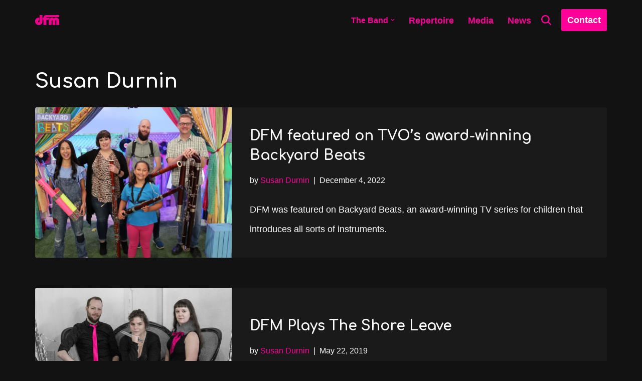

--- FILE ---
content_type: text/html; charset=UTF-8
request_url: http://dfmbassoon.com/author/susan/
body_size: 16991
content:
<!DOCTYPE html>
<html lang="en-CA">

<head>
	
	<meta charset="UTF-8">
	<meta name="viewport" content="width=device-width, initial-scale=1, minimum-scale=1">
	<link rel="profile" href="http://gmpg.org/xfn/11">
		<title>Susan Durnin &#8211; dfmbassoon.com</title>
<meta name='robots' content='max-image-preview:large' />
<link rel='dns-prefetch' href='//fonts.googleapis.com' />
<link rel="alternate" type="application/rss+xml" title="dfmbassoon.com &raquo; Feed" href="http://dfmbassoon.com/feed/" />
<link rel="alternate" type="application/rss+xml" title="dfmbassoon.com &raquo; Comments Feed" href="http://dfmbassoon.com/comments/feed/" />
<link rel="alternate" type="text/calendar" title="dfmbassoon.com &raquo; iCal Feed" href="http://dfmbassoon.com/events/?ical=1" />
<link rel="alternate" type="application/rss+xml" title="dfmbassoon.com &raquo; Posts by Susan Durnin Feed" href="http://dfmbassoon.com/author/susan/feed/" />
<style id='wp-img-auto-sizes-contain-inline-css'>
img:is([sizes=auto i],[sizes^="auto," i]){contain-intrinsic-size:3000px 1500px}
/*# sourceURL=wp-img-auto-sizes-contain-inline-css */
</style>
<style id='classic-theme-styles-inline-css'>
/*! This file is auto-generated */
.wp-block-button__link{color:#fff;background-color:#32373c;border-radius:9999px;box-shadow:none;text-decoration:none;padding:calc(.667em + 2px) calc(1.333em + 2px);font-size:1.125em}.wp-block-file__button{background:#32373c;color:#fff;text-decoration:none}
/*# sourceURL=/wp-includes/css/classic-themes.min.css */
</style>
<link rel='stylesheet' id='wpo_min-header-0-css' href='http://dfmbassoon.com/wp-content/cache/wpo-minify/1768369880/assets/wpo-minify-header-c5b821da.min.css' media='all' />
<link rel="https://api.w.org/" href="http://dfmbassoon.com/wp-json/" /><link rel="alternate" title="JSON" type="application/json" href="http://dfmbassoon.com/wp-json/wp/v2/users/3" /><link rel="EditURI" type="application/rsd+xml" title="RSD" href="http://dfmbassoon.com/xmlrpc.php?rsd" />
<meta name="generator" content="WordPress 6.9" />
<!-- start Simple Custom CSS and JS -->
<style>
div.wpforms-container-full input[type=submit]:not(:hover):not(:active),
div.wpforms-container-full button[type=submit]:not(:hover):not(:active),
div.wpforms-container-full .wpforms-page-button:not(:hover):not(:active) {
	--wpforms-button-background-color: var(--nv-primary-accent);
/* 	background-color: var(--nv-primary-accent); */
}

div.wpforms-container-full input[type=submit]:hover, div.wpforms-container-full input[type=submit]:active, div.wpforms-container-full button[type=submit]:hover, div.wpforms-container-full button[type=submit]:active, div.wpforms-container-full .wpforms-page-button:hover, div.wpforms-container-full .wpforms-page-button:active {
	--wpforms-button-background-color: var(--nv-primary-accent);
/* 	background-color: var(--nv-primary-accent); */
	
}</style>
<!-- end Simple Custom CSS and JS -->
<!-- start Simple Custom CSS and JS -->
<style>
.news {
	align-items: stretch;
}

.news > li {
	display: flex;
}

.news li > .card {
	border: 2px solid rgba(60,60,60,1);
	background-color: var(--nv-light-bg);
}

.card {
	display: flex;
	height: 100%;
	padding: 1rem;
	background-color: var(--nv-site-bg);
	border-radius: var(--size-border-radius);
	overflow: hidden;
	transition: all var(--duration);
}

.card > .wp-block-group__inner-container {
	display: grid;
	gap: 1rem;
}

.card .wp-block-group__inner-container h4 {
	margin: 0;
}

.card > .wp-block-group__inner-container >.button {
	align-self: flex-end;
	width: 100%;
}

.card:hover {
	box-shadow: 0 1rem 1rem rgba(0, 0, 0, .25);
}</style>
<!-- end Simple Custom CSS and JS -->
<!-- start Simple Custom CSS and JS -->
<style>
:root {
	--u-root-half: .25rem;
}

html {
  scroll-behavior: smooth;
}

.scroll-offset {
	scroll-margin-top: 100px;
}

.rounded-image {
	border-radius: var(--u-root-half);
	overflow: hidden;
}</style>
<!-- end Simple Custom CSS and JS -->
<!-- start Simple Custom CSS and JS -->
<style>
:root {
  --skip-width: 100px;
}

.show-on-focus {
  left: 1rem;
  top: 1rem;
}

@media (min-width: 1170px) {
	.show-on-focus {
		left: calc((100vw - 1170px) / 2 + .5rem);
	}
}</style>
<!-- end Simple Custom CSS and JS -->
<!-- start Simple Custom CSS and JS -->
<style>
.nv-post-thumbnail-wrap img {
    height: 300px;
    object-fit: cover;
    object-position: top;
}

.excerpt-wrap.entry-summary > p > a {
	display: none; /* hide "read more" link */
}

.nv-ft-wrap {
	border-radius: var(--u-root-half); /*utility var */
	overflow: hidden;
	background: var(--nv-light-bg);
}

.non-grid-content {
	padding: 1rem;
}</style>
<!-- end Simple Custom CSS and JS -->
<!-- start Simple Custom CSS and JS -->
<style>
/* .nv-ft-post:not(.layout-covers) .nv-post-thumbnail-wrap {
	overflow: hidden; /* fixes badly sized images 
}*/

/* fix sticky post image */
.nv-ft-post .nv-post-thumbnail-wrap {
  height: auto;
  min-height: initial;
  overflow: hidden; /* fixes badly sized images */
}

@media (min-width: 576px) {
  .nv-ft-post .nv-post-thumbnail-wrap {
    height: 600px;
    min-height: auto;
  }
}

.nv-ft-post .wp-post-image {
  position: relative;
  height: auto;
}

.nv-ft-post .non-grid-content {
  background-color: var(--nv-light-bg);
}

.nv-ft-post {
	background: transparent;
}</style>
<!-- end Simple Custom CSS and JS -->
<!-- start Simple Custom CSS and JS -->
<style>
.neve-main {
	margin-top: 80px; /*fixed header height */
}</style>
<!-- end Simple Custom CSS and JS -->
<!-- start Simple Custom CSS and JS -->
<style>
/* hide duplicate archive title
.archive-container .nv-page-title-wrap .nv-page-title p {
  display: none;
} */

/* remove padding from single post
.nv-single-post-wrap>div:last-child {
  padding-bottom: 0;
}
*/

/* center and maximize post hero image */
.nv-single-post-wrap>div:first-child img {
  min-width: 100%;
  object-fit: cover;
}</style>
<!-- end Simple Custom CSS and JS -->
<!-- start Simple Custom CSS and JS -->
<style>
/* visible header on scroll */
:root {
  --header-height: 80px;
}
.header {
  z-index: 2;
  position: fixed;
  top: 0;
  width: 100%;
  background: transparent;
}
/* header fix for mobile */
.site-header .header--row-inner {
  height: var(--header-height);
}</style>
<!-- end Simple Custom CSS and JS -->
<!-- start Simple Custom CSS and JS -->
<style>
.footer-bottom-inner .row > .hfg-slot.left div.builder-item:last-child {
  display: none;
}</style>
<!-- end Simple Custom CSS and JS -->
<!-- start Simple Custom CSS and JS -->
<style>
/* fix footer depth */
.site-footer {
  z-index: 0;
}

.footer-bottom-inner .row {
	--valign: center;
}

/* social icons */

.wp-block-social-links:not(.is-style-logos-only) .wp-social-link-facebook,
.wp-block-social-links:not(.is-style-logos-only) .wp-social-link-instagram,
.wp-block-social-links:not(.is-style-logos-only) .wp-social-link-twitter,
.wp-block-social-links:not(.is-style-logos-only) .wp-social-link-youtube {
	margin-top: 0;
	background-color: var(--primarybtnbg);
}
.wp-block-social-links:not(.is-style-logos-only) .wp-social-link-facebook:hover,
.wp-block-social-links:not(.is-style-logos-only) .wp-social-link-instagram:hover,
.wp-block-social-links:not(.is-style-logos-only) .wp-social-link-twitter:hover,
.wp-block-social-links:not(.is-style-logos-only) .wp-social-link-youtube:hover {
	background-color: var(--primarybtnhoverbg);
}</style>
<!-- end Simple Custom CSS and JS -->
<!-- start Simple Custom CSS and JS -->
<style>
/* desktop full view with dropdown */
.nav-ul .sub-menu {
	background: var(--nv-site-bg);
	box-shadow: 0 1rem 0.5rem rgba(0,0,0,.5);
	border-radius: 0 0 1rem 1rem;
}



/* mobile style */

/* open nav close container to match padding & position */
.header-menu-sidebar .navbar-toggle-wrapper {
  height: var(--header-height);
  padding: 15px;
}

/* nav sub menu padding */
ul.sub-menu {
  padding-left: 1rem;
}

/* nav overlay blur site */
.hfg-ov {
  backdrop-filter: blur(3px);
}

/* nav margin fix for mobile */
.primary-menu-ul {
  margin-bottom: 4rem;
}

/* fix nav click away */
.nav-clickaway-overlay {
  z-index: 0;
}

/* .noClick, stop click and style */
.menu__heading {
  position: relative;
  color: var(--nv-primary-accent);
  font-size: 16px;
  font-family: var(--bodyFontFamily), var(--nv-fallback-ff);
  font-weight: var(--bodyFontWeight);
}

.menu__heading > a:first-child {
  color: var(--nv-primary-accent);
}

.menu__heading > a:first-child > .caret-wrap {
    position: absolute;
    width: 100%;
    display: flex;
    justify-content: end;
}

.noClick > a:first-child {
  pointer-events: none;
  position: relative;
  color: var(--nv-primary-accent);
  font-size: 16px;
  font-family: var(--bodyFontFamily), var(--nv-fallback-ff);
  font-weight: var(--bodyFontWeight);
}
</style>
<!-- end Simple Custom CSS and JS -->
<!-- Enter your scripts here --><meta name="tec-api-version" content="v1"><meta name="tec-api-origin" content="http://dfmbassoon.com"><link rel="alternate" href="http://dfmbassoon.com/wp-json/tribe/events/v1/" /><link rel="icon" href="http://dfmbassoon.com/wp-content/uploads/2018/10/cropped-dfmbassoon-icon-32x32.png" sizes="32x32" />
<link rel="icon" href="http://dfmbassoon.com/wp-content/uploads/2018/10/cropped-dfmbassoon-icon-192x192.png" sizes="192x192" />
<link rel="apple-touch-icon" href="http://dfmbassoon.com/wp-content/uploads/2018/10/cropped-dfmbassoon-icon-180x180.png" />
<meta name="msapplication-TileImage" content="http://dfmbassoon.com/wp-content/uploads/2018/10/cropped-dfmbassoon-icon-270x270.png" />

	<style id='wp-block-heading-inline-css'>
h1:where(.wp-block-heading).has-background,h2:where(.wp-block-heading).has-background,h3:where(.wp-block-heading).has-background,h4:where(.wp-block-heading).has-background,h5:where(.wp-block-heading).has-background,h6:where(.wp-block-heading).has-background{padding:1.25em 2.375em}h1.has-text-align-left[style*=writing-mode]:where([style*=vertical-lr]),h1.has-text-align-right[style*=writing-mode]:where([style*=vertical-rl]),h2.has-text-align-left[style*=writing-mode]:where([style*=vertical-lr]),h2.has-text-align-right[style*=writing-mode]:where([style*=vertical-rl]),h3.has-text-align-left[style*=writing-mode]:where([style*=vertical-lr]),h3.has-text-align-right[style*=writing-mode]:where([style*=vertical-rl]),h4.has-text-align-left[style*=writing-mode]:where([style*=vertical-lr]),h4.has-text-align-right[style*=writing-mode]:where([style*=vertical-rl]),h5.has-text-align-left[style*=writing-mode]:where([style*=vertical-lr]),h5.has-text-align-right[style*=writing-mode]:where([style*=vertical-rl]),h6.has-text-align-left[style*=writing-mode]:where([style*=vertical-lr]),h6.has-text-align-right[style*=writing-mode]:where([style*=vertical-rl]){rotate:180deg}
/*# sourceURL=http://dfmbassoon.com/wp-includes/blocks/heading/style.min.css */
</style>
<style id='wp-block-group-inline-css'>
.wp-block-group{box-sizing:border-box}:where(.wp-block-group.wp-block-group-is-layout-constrained){position:relative}
/*# sourceURL=http://dfmbassoon.com/wp-includes/blocks/group/style.min.css */
</style>
<style id='wp-block-paragraph-inline-css'>
.is-small-text{font-size:.875em}.is-regular-text{font-size:1em}.is-large-text{font-size:2.25em}.is-larger-text{font-size:3em}.has-drop-cap:not(:focus):first-letter{float:left;font-size:8.4em;font-style:normal;font-weight:100;line-height:.68;margin:.05em .1em 0 0;text-transform:uppercase}body.rtl .has-drop-cap:not(:focus):first-letter{float:none;margin-left:.1em}p.has-drop-cap.has-background{overflow:hidden}:root :where(p.has-background){padding:1.25em 2.375em}:where(p.has-text-color:not(.has-link-color)) a{color:inherit}p.has-text-align-left[style*="writing-mode:vertical-lr"],p.has-text-align-right[style*="writing-mode:vertical-rl"]{rotate:180deg}
/*# sourceURL=http://dfmbassoon.com/wp-includes/blocks/paragraph/style.min.css */
</style>
<style id='wp-block-social-links-inline-css'>
.wp-block-social-links{background:none;box-sizing:border-box;margin-left:0;padding-left:0;padding-right:0;text-indent:0}.wp-block-social-links .wp-social-link a,.wp-block-social-links .wp-social-link a:hover{border-bottom:0;box-shadow:none;text-decoration:none}.wp-block-social-links .wp-social-link svg{height:1em;width:1em}.wp-block-social-links .wp-social-link span:not(.screen-reader-text){font-size:.65em;margin-left:.5em;margin-right:.5em}.wp-block-social-links.has-small-icon-size{font-size:16px}.wp-block-social-links,.wp-block-social-links.has-normal-icon-size{font-size:24px}.wp-block-social-links.has-large-icon-size{font-size:36px}.wp-block-social-links.has-huge-icon-size{font-size:48px}.wp-block-social-links.aligncenter{display:flex;justify-content:center}.wp-block-social-links.alignright{justify-content:flex-end}.wp-block-social-link{border-radius:9999px;display:block}@media not (prefers-reduced-motion){.wp-block-social-link{transition:transform .1s ease}}.wp-block-social-link{height:auto}.wp-block-social-link a{align-items:center;display:flex;line-height:0}.wp-block-social-link:hover{transform:scale(1.1)}.wp-block-social-links .wp-block-social-link.wp-social-link{display:inline-block;margin:0;padding:0}.wp-block-social-links .wp-block-social-link.wp-social-link .wp-block-social-link-anchor,.wp-block-social-links .wp-block-social-link.wp-social-link .wp-block-social-link-anchor svg,.wp-block-social-links .wp-block-social-link.wp-social-link .wp-block-social-link-anchor:active,.wp-block-social-links .wp-block-social-link.wp-social-link .wp-block-social-link-anchor:hover,.wp-block-social-links .wp-block-social-link.wp-social-link .wp-block-social-link-anchor:visited{color:currentColor;fill:currentColor}:where(.wp-block-social-links:not(.is-style-logos-only)) .wp-social-link{background-color:#f0f0f0;color:#444}:where(.wp-block-social-links:not(.is-style-logos-only)) .wp-social-link-amazon{background-color:#f90;color:#fff}:where(.wp-block-social-links:not(.is-style-logos-only)) .wp-social-link-bandcamp{background-color:#1ea0c3;color:#fff}:where(.wp-block-social-links:not(.is-style-logos-only)) .wp-social-link-behance{background-color:#0757fe;color:#fff}:where(.wp-block-social-links:not(.is-style-logos-only)) .wp-social-link-bluesky{background-color:#0a7aff;color:#fff}:where(.wp-block-social-links:not(.is-style-logos-only)) .wp-social-link-codepen{background-color:#1e1f26;color:#fff}:where(.wp-block-social-links:not(.is-style-logos-only)) .wp-social-link-deviantart{background-color:#02e49b;color:#fff}:where(.wp-block-social-links:not(.is-style-logos-only)) .wp-social-link-discord{background-color:#5865f2;color:#fff}:where(.wp-block-social-links:not(.is-style-logos-only)) .wp-social-link-dribbble{background-color:#e94c89;color:#fff}:where(.wp-block-social-links:not(.is-style-logos-only)) .wp-social-link-dropbox{background-color:#4280ff;color:#fff}:where(.wp-block-social-links:not(.is-style-logos-only)) .wp-social-link-etsy{background-color:#f45800;color:#fff}:where(.wp-block-social-links:not(.is-style-logos-only)) .wp-social-link-facebook{background-color:#0866ff;color:#fff}:where(.wp-block-social-links:not(.is-style-logos-only)) .wp-social-link-fivehundredpx{background-color:#000;color:#fff}:where(.wp-block-social-links:not(.is-style-logos-only)) .wp-social-link-flickr{background-color:#0461dd;color:#fff}:where(.wp-block-social-links:not(.is-style-logos-only)) .wp-social-link-foursquare{background-color:#e65678;color:#fff}:where(.wp-block-social-links:not(.is-style-logos-only)) .wp-social-link-github{background-color:#24292d;color:#fff}:where(.wp-block-social-links:not(.is-style-logos-only)) .wp-social-link-goodreads{background-color:#eceadd;color:#382110}:where(.wp-block-social-links:not(.is-style-logos-only)) .wp-social-link-google{background-color:#ea4434;color:#fff}:where(.wp-block-social-links:not(.is-style-logos-only)) .wp-social-link-gravatar{background-color:#1d4fc4;color:#fff}:where(.wp-block-social-links:not(.is-style-logos-only)) .wp-social-link-instagram{background-color:#f00075;color:#fff}:where(.wp-block-social-links:not(.is-style-logos-only)) .wp-social-link-lastfm{background-color:#e21b24;color:#fff}:where(.wp-block-social-links:not(.is-style-logos-only)) .wp-social-link-linkedin{background-color:#0d66c2;color:#fff}:where(.wp-block-social-links:not(.is-style-logos-only)) .wp-social-link-mastodon{background-color:#3288d4;color:#fff}:where(.wp-block-social-links:not(.is-style-logos-only)) .wp-social-link-medium{background-color:#000;color:#fff}:where(.wp-block-social-links:not(.is-style-logos-only)) .wp-social-link-meetup{background-color:#f6405f;color:#fff}:where(.wp-block-social-links:not(.is-style-logos-only)) .wp-social-link-patreon{background-color:#000;color:#fff}:where(.wp-block-social-links:not(.is-style-logos-only)) .wp-social-link-pinterest{background-color:#e60122;color:#fff}:where(.wp-block-social-links:not(.is-style-logos-only)) .wp-social-link-pocket{background-color:#ef4155;color:#fff}:where(.wp-block-social-links:not(.is-style-logos-only)) .wp-social-link-reddit{background-color:#ff4500;color:#fff}:where(.wp-block-social-links:not(.is-style-logos-only)) .wp-social-link-skype{background-color:#0478d7;color:#fff}:where(.wp-block-social-links:not(.is-style-logos-only)) .wp-social-link-snapchat{background-color:#fefc00;color:#fff;stroke:#000}:where(.wp-block-social-links:not(.is-style-logos-only)) .wp-social-link-soundcloud{background-color:#ff5600;color:#fff}:where(.wp-block-social-links:not(.is-style-logos-only)) .wp-social-link-spotify{background-color:#1bd760;color:#fff}:where(.wp-block-social-links:not(.is-style-logos-only)) .wp-social-link-telegram{background-color:#2aabee;color:#fff}:where(.wp-block-social-links:not(.is-style-logos-only)) .wp-social-link-threads{background-color:#000;color:#fff}:where(.wp-block-social-links:not(.is-style-logos-only)) .wp-social-link-tiktok{background-color:#000;color:#fff}:where(.wp-block-social-links:not(.is-style-logos-only)) .wp-social-link-tumblr{background-color:#011835;color:#fff}:where(.wp-block-social-links:not(.is-style-logos-only)) .wp-social-link-twitch{background-color:#6440a4;color:#fff}:where(.wp-block-social-links:not(.is-style-logos-only)) .wp-social-link-twitter{background-color:#1da1f2;color:#fff}:where(.wp-block-social-links:not(.is-style-logos-only)) .wp-social-link-vimeo{background-color:#1eb7ea;color:#fff}:where(.wp-block-social-links:not(.is-style-logos-only)) .wp-social-link-vk{background-color:#4680c2;color:#fff}:where(.wp-block-social-links:not(.is-style-logos-only)) .wp-social-link-wordpress{background-color:#3499cd;color:#fff}:where(.wp-block-social-links:not(.is-style-logos-only)) .wp-social-link-whatsapp{background-color:#25d366;color:#fff}:where(.wp-block-social-links:not(.is-style-logos-only)) .wp-social-link-x{background-color:#000;color:#fff}:where(.wp-block-social-links:not(.is-style-logos-only)) .wp-social-link-yelp{background-color:#d32422;color:#fff}:where(.wp-block-social-links:not(.is-style-logos-only)) .wp-social-link-youtube{background-color:red;color:#fff}:where(.wp-block-social-links.is-style-logos-only) .wp-social-link{background:none}:where(.wp-block-social-links.is-style-logos-only) .wp-social-link svg{height:1.25em;width:1.25em}:where(.wp-block-social-links.is-style-logos-only) .wp-social-link-amazon{color:#f90}:where(.wp-block-social-links.is-style-logos-only) .wp-social-link-bandcamp{color:#1ea0c3}:where(.wp-block-social-links.is-style-logos-only) .wp-social-link-behance{color:#0757fe}:where(.wp-block-social-links.is-style-logos-only) .wp-social-link-bluesky{color:#0a7aff}:where(.wp-block-social-links.is-style-logos-only) .wp-social-link-codepen{color:#1e1f26}:where(.wp-block-social-links.is-style-logos-only) .wp-social-link-deviantart{color:#02e49b}:where(.wp-block-social-links.is-style-logos-only) .wp-social-link-discord{color:#5865f2}:where(.wp-block-social-links.is-style-logos-only) .wp-social-link-dribbble{color:#e94c89}:where(.wp-block-social-links.is-style-logos-only) .wp-social-link-dropbox{color:#4280ff}:where(.wp-block-social-links.is-style-logos-only) .wp-social-link-etsy{color:#f45800}:where(.wp-block-social-links.is-style-logos-only) .wp-social-link-facebook{color:#0866ff}:where(.wp-block-social-links.is-style-logos-only) .wp-social-link-fivehundredpx{color:#000}:where(.wp-block-social-links.is-style-logos-only) .wp-social-link-flickr{color:#0461dd}:where(.wp-block-social-links.is-style-logos-only) .wp-social-link-foursquare{color:#e65678}:where(.wp-block-social-links.is-style-logos-only) .wp-social-link-github{color:#24292d}:where(.wp-block-social-links.is-style-logos-only) .wp-social-link-goodreads{color:#382110}:where(.wp-block-social-links.is-style-logos-only) .wp-social-link-google{color:#ea4434}:where(.wp-block-social-links.is-style-logos-only) .wp-social-link-gravatar{color:#1d4fc4}:where(.wp-block-social-links.is-style-logos-only) .wp-social-link-instagram{color:#f00075}:where(.wp-block-social-links.is-style-logos-only) .wp-social-link-lastfm{color:#e21b24}:where(.wp-block-social-links.is-style-logos-only) .wp-social-link-linkedin{color:#0d66c2}:where(.wp-block-social-links.is-style-logos-only) .wp-social-link-mastodon{color:#3288d4}:where(.wp-block-social-links.is-style-logos-only) .wp-social-link-medium{color:#000}:where(.wp-block-social-links.is-style-logos-only) .wp-social-link-meetup{color:#f6405f}:where(.wp-block-social-links.is-style-logos-only) .wp-social-link-patreon{color:#000}:where(.wp-block-social-links.is-style-logos-only) .wp-social-link-pinterest{color:#e60122}:where(.wp-block-social-links.is-style-logos-only) .wp-social-link-pocket{color:#ef4155}:where(.wp-block-social-links.is-style-logos-only) .wp-social-link-reddit{color:#ff4500}:where(.wp-block-social-links.is-style-logos-only) .wp-social-link-skype{color:#0478d7}:where(.wp-block-social-links.is-style-logos-only) .wp-social-link-snapchat{color:#fff;stroke:#000}:where(.wp-block-social-links.is-style-logos-only) .wp-social-link-soundcloud{color:#ff5600}:where(.wp-block-social-links.is-style-logos-only) .wp-social-link-spotify{color:#1bd760}:where(.wp-block-social-links.is-style-logos-only) .wp-social-link-telegram{color:#2aabee}:where(.wp-block-social-links.is-style-logos-only) .wp-social-link-threads{color:#000}:where(.wp-block-social-links.is-style-logos-only) .wp-social-link-tiktok{color:#000}:where(.wp-block-social-links.is-style-logos-only) .wp-social-link-tumblr{color:#011835}:where(.wp-block-social-links.is-style-logos-only) .wp-social-link-twitch{color:#6440a4}:where(.wp-block-social-links.is-style-logos-only) .wp-social-link-twitter{color:#1da1f2}:where(.wp-block-social-links.is-style-logos-only) .wp-social-link-vimeo{color:#1eb7ea}:where(.wp-block-social-links.is-style-logos-only) .wp-social-link-vk{color:#4680c2}:where(.wp-block-social-links.is-style-logos-only) .wp-social-link-whatsapp{color:#25d366}:where(.wp-block-social-links.is-style-logos-only) .wp-social-link-wordpress{color:#3499cd}:where(.wp-block-social-links.is-style-logos-only) .wp-social-link-x{color:#000}:where(.wp-block-social-links.is-style-logos-only) .wp-social-link-yelp{color:#d32422}:where(.wp-block-social-links.is-style-logos-only) .wp-social-link-youtube{color:red}.wp-block-social-links.is-style-pill-shape .wp-social-link{width:auto}:root :where(.wp-block-social-links .wp-social-link a){padding:.25em}:root :where(.wp-block-social-links.is-style-logos-only .wp-social-link a){padding:0}:root :where(.wp-block-social-links.is-style-pill-shape .wp-social-link a){padding-left:.6666666667em;padding-right:.6666666667em}.wp-block-social-links:not(.has-icon-color):not(.has-icon-background-color) .wp-social-link-snapchat .wp-block-social-link-label{color:#000}
/*# sourceURL=http://dfmbassoon.com/wp-includes/blocks/social-links/style.min.css */
</style>
<style id='wp-block-spacer-inline-css'>
.wp-block-spacer{clear:both}
/*# sourceURL=http://dfmbassoon.com/wp-includes/blocks/spacer/style.min.css */
</style>
<style id='global-styles-inline-css'>
:root{--wp--preset--aspect-ratio--square: 1;--wp--preset--aspect-ratio--4-3: 4/3;--wp--preset--aspect-ratio--3-4: 3/4;--wp--preset--aspect-ratio--3-2: 3/2;--wp--preset--aspect-ratio--2-3: 2/3;--wp--preset--aspect-ratio--16-9: 16/9;--wp--preset--aspect-ratio--9-16: 9/16;--wp--preset--color--black: #000000;--wp--preset--color--cyan-bluish-gray: #abb8c3;--wp--preset--color--white: #ffffff;--wp--preset--color--pale-pink: #f78da7;--wp--preset--color--vivid-red: #cf2e2e;--wp--preset--color--luminous-vivid-orange: #ff6900;--wp--preset--color--luminous-vivid-amber: #fcb900;--wp--preset--color--light-green-cyan: #7bdcb5;--wp--preset--color--vivid-green-cyan: #00d084;--wp--preset--color--pale-cyan-blue: #8ed1fc;--wp--preset--color--vivid-cyan-blue: #0693e3;--wp--preset--color--vivid-purple: #9b51e0;--wp--preset--color--neve-link-color: var(--nv-primary-accent);--wp--preset--color--neve-link-hover-color: var(--nv-secondary-accent);--wp--preset--color--nv-site-bg: var(--nv-site-bg);--wp--preset--color--nv-light-bg: var(--nv-light-bg);--wp--preset--color--nv-dark-bg: var(--nv-dark-bg);--wp--preset--color--neve-text-color: var(--nv-text-color);--wp--preset--color--nv-text-dark-bg: var(--nv-text-dark-bg);--wp--preset--color--nv-c-1: var(--nv-c-1);--wp--preset--color--nv-c-2: var(--nv-c-2);--wp--preset--gradient--vivid-cyan-blue-to-vivid-purple: linear-gradient(135deg,rgb(6,147,227) 0%,rgb(155,81,224) 100%);--wp--preset--gradient--light-green-cyan-to-vivid-green-cyan: linear-gradient(135deg,rgb(122,220,180) 0%,rgb(0,208,130) 100%);--wp--preset--gradient--luminous-vivid-amber-to-luminous-vivid-orange: linear-gradient(135deg,rgb(252,185,0) 0%,rgb(255,105,0) 100%);--wp--preset--gradient--luminous-vivid-orange-to-vivid-red: linear-gradient(135deg,rgb(255,105,0) 0%,rgb(207,46,46) 100%);--wp--preset--gradient--very-light-gray-to-cyan-bluish-gray: linear-gradient(135deg,rgb(238,238,238) 0%,rgb(169,184,195) 100%);--wp--preset--gradient--cool-to-warm-spectrum: linear-gradient(135deg,rgb(74,234,220) 0%,rgb(151,120,209) 20%,rgb(207,42,186) 40%,rgb(238,44,130) 60%,rgb(251,105,98) 80%,rgb(254,248,76) 100%);--wp--preset--gradient--blush-light-purple: linear-gradient(135deg,rgb(255,206,236) 0%,rgb(152,150,240) 100%);--wp--preset--gradient--blush-bordeaux: linear-gradient(135deg,rgb(254,205,165) 0%,rgb(254,45,45) 50%,rgb(107,0,62) 100%);--wp--preset--gradient--luminous-dusk: linear-gradient(135deg,rgb(255,203,112) 0%,rgb(199,81,192) 50%,rgb(65,88,208) 100%);--wp--preset--gradient--pale-ocean: linear-gradient(135deg,rgb(255,245,203) 0%,rgb(182,227,212) 50%,rgb(51,167,181) 100%);--wp--preset--gradient--electric-grass: linear-gradient(135deg,rgb(202,248,128) 0%,rgb(113,206,126) 100%);--wp--preset--gradient--midnight: linear-gradient(135deg,rgb(2,3,129) 0%,rgb(40,116,252) 100%);--wp--preset--font-size--small: 13px;--wp--preset--font-size--medium: 20px;--wp--preset--font-size--large: 36px;--wp--preset--font-size--x-large: 42px;--wp--preset--spacing--20: 0.44rem;--wp--preset--spacing--30: 0.67rem;--wp--preset--spacing--40: 1rem;--wp--preset--spacing--50: 1.5rem;--wp--preset--spacing--60: 2.25rem;--wp--preset--spacing--70: 3.38rem;--wp--preset--spacing--80: 5.06rem;--wp--preset--shadow--natural: 6px 6px 9px rgba(0, 0, 0, 0.2);--wp--preset--shadow--deep: 12px 12px 50px rgba(0, 0, 0, 0.4);--wp--preset--shadow--sharp: 6px 6px 0px rgba(0, 0, 0, 0.2);--wp--preset--shadow--outlined: 6px 6px 0px -3px rgb(255, 255, 255), 6px 6px rgb(0, 0, 0);--wp--preset--shadow--crisp: 6px 6px 0px rgb(0, 0, 0);}:where(.is-layout-flex){gap: 0.5em;}:where(.is-layout-grid){gap: 0.5em;}body .is-layout-flex{display: flex;}.is-layout-flex{flex-wrap: wrap;align-items: center;}.is-layout-flex > :is(*, div){margin: 0;}body .is-layout-grid{display: grid;}.is-layout-grid > :is(*, div){margin: 0;}:where(.wp-block-columns.is-layout-flex){gap: 2em;}:where(.wp-block-columns.is-layout-grid){gap: 2em;}:where(.wp-block-post-template.is-layout-flex){gap: 1.25em;}:where(.wp-block-post-template.is-layout-grid){gap: 1.25em;}.has-black-color{color: var(--wp--preset--color--black) !important;}.has-cyan-bluish-gray-color{color: var(--wp--preset--color--cyan-bluish-gray) !important;}.has-white-color{color: var(--wp--preset--color--white) !important;}.has-pale-pink-color{color: var(--wp--preset--color--pale-pink) !important;}.has-vivid-red-color{color: var(--wp--preset--color--vivid-red) !important;}.has-luminous-vivid-orange-color{color: var(--wp--preset--color--luminous-vivid-orange) !important;}.has-luminous-vivid-amber-color{color: var(--wp--preset--color--luminous-vivid-amber) !important;}.has-light-green-cyan-color{color: var(--wp--preset--color--light-green-cyan) !important;}.has-vivid-green-cyan-color{color: var(--wp--preset--color--vivid-green-cyan) !important;}.has-pale-cyan-blue-color{color: var(--wp--preset--color--pale-cyan-blue) !important;}.has-vivid-cyan-blue-color{color: var(--wp--preset--color--vivid-cyan-blue) !important;}.has-vivid-purple-color{color: var(--wp--preset--color--vivid-purple) !important;}.has-neve-link-color-color{color: var(--wp--preset--color--neve-link-color) !important;}.has-neve-link-hover-color-color{color: var(--wp--preset--color--neve-link-hover-color) !important;}.has-nv-site-bg-color{color: var(--wp--preset--color--nv-site-bg) !important;}.has-nv-light-bg-color{color: var(--wp--preset--color--nv-light-bg) !important;}.has-nv-dark-bg-color{color: var(--wp--preset--color--nv-dark-bg) !important;}.has-neve-text-color-color{color: var(--wp--preset--color--neve-text-color) !important;}.has-nv-text-dark-bg-color{color: var(--wp--preset--color--nv-text-dark-bg) !important;}.has-nv-c-1-color{color: var(--wp--preset--color--nv-c-1) !important;}.has-nv-c-2-color{color: var(--wp--preset--color--nv-c-2) !important;}.has-black-background-color{background-color: var(--wp--preset--color--black) !important;}.has-cyan-bluish-gray-background-color{background-color: var(--wp--preset--color--cyan-bluish-gray) !important;}.has-white-background-color{background-color: var(--wp--preset--color--white) !important;}.has-pale-pink-background-color{background-color: var(--wp--preset--color--pale-pink) !important;}.has-vivid-red-background-color{background-color: var(--wp--preset--color--vivid-red) !important;}.has-luminous-vivid-orange-background-color{background-color: var(--wp--preset--color--luminous-vivid-orange) !important;}.has-luminous-vivid-amber-background-color{background-color: var(--wp--preset--color--luminous-vivid-amber) !important;}.has-light-green-cyan-background-color{background-color: var(--wp--preset--color--light-green-cyan) !important;}.has-vivid-green-cyan-background-color{background-color: var(--wp--preset--color--vivid-green-cyan) !important;}.has-pale-cyan-blue-background-color{background-color: var(--wp--preset--color--pale-cyan-blue) !important;}.has-vivid-cyan-blue-background-color{background-color: var(--wp--preset--color--vivid-cyan-blue) !important;}.has-vivid-purple-background-color{background-color: var(--wp--preset--color--vivid-purple) !important;}.has-neve-link-color-background-color{background-color: var(--wp--preset--color--neve-link-color) !important;}.has-neve-link-hover-color-background-color{background-color: var(--wp--preset--color--neve-link-hover-color) !important;}.has-nv-site-bg-background-color{background-color: var(--wp--preset--color--nv-site-bg) !important;}.has-nv-light-bg-background-color{background-color: var(--wp--preset--color--nv-light-bg) !important;}.has-nv-dark-bg-background-color{background-color: var(--wp--preset--color--nv-dark-bg) !important;}.has-neve-text-color-background-color{background-color: var(--wp--preset--color--neve-text-color) !important;}.has-nv-text-dark-bg-background-color{background-color: var(--wp--preset--color--nv-text-dark-bg) !important;}.has-nv-c-1-background-color{background-color: var(--wp--preset--color--nv-c-1) !important;}.has-nv-c-2-background-color{background-color: var(--wp--preset--color--nv-c-2) !important;}.has-black-border-color{border-color: var(--wp--preset--color--black) !important;}.has-cyan-bluish-gray-border-color{border-color: var(--wp--preset--color--cyan-bluish-gray) !important;}.has-white-border-color{border-color: var(--wp--preset--color--white) !important;}.has-pale-pink-border-color{border-color: var(--wp--preset--color--pale-pink) !important;}.has-vivid-red-border-color{border-color: var(--wp--preset--color--vivid-red) !important;}.has-luminous-vivid-orange-border-color{border-color: var(--wp--preset--color--luminous-vivid-orange) !important;}.has-luminous-vivid-amber-border-color{border-color: var(--wp--preset--color--luminous-vivid-amber) !important;}.has-light-green-cyan-border-color{border-color: var(--wp--preset--color--light-green-cyan) !important;}.has-vivid-green-cyan-border-color{border-color: var(--wp--preset--color--vivid-green-cyan) !important;}.has-pale-cyan-blue-border-color{border-color: var(--wp--preset--color--pale-cyan-blue) !important;}.has-vivid-cyan-blue-border-color{border-color: var(--wp--preset--color--vivid-cyan-blue) !important;}.has-vivid-purple-border-color{border-color: var(--wp--preset--color--vivid-purple) !important;}.has-neve-link-color-border-color{border-color: var(--wp--preset--color--neve-link-color) !important;}.has-neve-link-hover-color-border-color{border-color: var(--wp--preset--color--neve-link-hover-color) !important;}.has-nv-site-bg-border-color{border-color: var(--wp--preset--color--nv-site-bg) !important;}.has-nv-light-bg-border-color{border-color: var(--wp--preset--color--nv-light-bg) !important;}.has-nv-dark-bg-border-color{border-color: var(--wp--preset--color--nv-dark-bg) !important;}.has-neve-text-color-border-color{border-color: var(--wp--preset--color--neve-text-color) !important;}.has-nv-text-dark-bg-border-color{border-color: var(--wp--preset--color--nv-text-dark-bg) !important;}.has-nv-c-1-border-color{border-color: var(--wp--preset--color--nv-c-1) !important;}.has-nv-c-2-border-color{border-color: var(--wp--preset--color--nv-c-2) !important;}.has-vivid-cyan-blue-to-vivid-purple-gradient-background{background: var(--wp--preset--gradient--vivid-cyan-blue-to-vivid-purple) !important;}.has-light-green-cyan-to-vivid-green-cyan-gradient-background{background: var(--wp--preset--gradient--light-green-cyan-to-vivid-green-cyan) !important;}.has-luminous-vivid-amber-to-luminous-vivid-orange-gradient-background{background: var(--wp--preset--gradient--luminous-vivid-amber-to-luminous-vivid-orange) !important;}.has-luminous-vivid-orange-to-vivid-red-gradient-background{background: var(--wp--preset--gradient--luminous-vivid-orange-to-vivid-red) !important;}.has-very-light-gray-to-cyan-bluish-gray-gradient-background{background: var(--wp--preset--gradient--very-light-gray-to-cyan-bluish-gray) !important;}.has-cool-to-warm-spectrum-gradient-background{background: var(--wp--preset--gradient--cool-to-warm-spectrum) !important;}.has-blush-light-purple-gradient-background{background: var(--wp--preset--gradient--blush-light-purple) !important;}.has-blush-bordeaux-gradient-background{background: var(--wp--preset--gradient--blush-bordeaux) !important;}.has-luminous-dusk-gradient-background{background: var(--wp--preset--gradient--luminous-dusk) !important;}.has-pale-ocean-gradient-background{background: var(--wp--preset--gradient--pale-ocean) !important;}.has-electric-grass-gradient-background{background: var(--wp--preset--gradient--electric-grass) !important;}.has-midnight-gradient-background{background: var(--wp--preset--gradient--midnight) !important;}.has-small-font-size{font-size: var(--wp--preset--font-size--small) !important;}.has-medium-font-size{font-size: var(--wp--preset--font-size--medium) !important;}.has-large-font-size{font-size: var(--wp--preset--font-size--large) !important;}.has-x-large-font-size{font-size: var(--wp--preset--font-size--x-large) !important;}
/*# sourceURL=global-styles-inline-css */
</style>
<style id='core-block-supports-inline-css'>
.wp-container-core-social-links-is-layout-16018d1d{justify-content:center;}.wp-container-core-group-is-layout-73832be3{flex-wrap:nowrap;flex-direction:column;align-items:center;}
/*# sourceURL=core-block-supports-inline-css */
</style>
</head>

<body  class="author author-susan author-3 wp-theme-neve tribe-no-js page-template-neve  nv-blog-default nv-sidebar-full-width menu_sidebar_slide_right" id="neve_body"  >
<div class="wrapper">
	
	<header class="header"  >
		<a class="neve-skip-link show-on-focus" href="#content" >
			Skip to content		</a>
		<div id="header-grid"  class="hfg_header site-header">
	
<nav class="header--row header-main hide-on-mobile hide-on-tablet layout-full-contained nv-navbar header--row"
	data-row-id="main" data-show-on="desktop">

	<div
		class="header--row-inner header-main-inner">
		<div class="container">
			<div
				class="row row--wrapper"
				data-section="hfg_header_layout_main" >
				<div class="hfg-slot left"><div class="builder-item desktop-left"><div class="item--inner builder-item--logo"
		data-section="title_tagline"
		data-item-id="logo">
	
<div class="site-logo">
	<a class="brand" href="http://dfmbassoon.com/" title="&larr; dfmbassoon.com"
			aria-label="dfmbassoon.com Bassoon Quartet" rel="home"><img width="48" height="48" src="http://dfmbassoon.com/wp-content/uploads/2018/10/dfmbassoon-icon.png" class="neve-site-logo skip-lazy" alt="" data-variant="logo" decoding="async" /></a></div>
	</div>

</div></div><div class="hfg-slot right"><div class="builder-item has-nav hfg-is-group has-primary-menu"><div class="item--inner builder-item--primary-menu has_menu"
		data-section="header_menu_primary"
		data-item-id="primary-menu">
	<div class="nv-nav-wrap">
	<div role="navigation" class="nav-menu-primary"
			aria-label="Primary Menu">

		<ul id="nv-primary-navigation-main" class="primary-menu-ul nav-ul menu-desktop"><li id="menu-item-3655" class="menu__heading menu-item menu-item-type-custom menu-item-object-custom menu-item-has-children menu-item-3655"><div class="wrap"><a href="#"><span class="menu-item-title-wrap dd-title">The Band</span></a><div role="button" aria-pressed="false" aria-label="Open Submenu" tabindex="0" class="caret-wrap caret 1" style="margin-left:5px;"><span class="caret"><svg fill="currentColor" aria-label="Dropdown" xmlns="http://www.w3.org/2000/svg" viewBox="0 0 448 512"><path d="M207.029 381.476L12.686 187.132c-9.373-9.373-9.373-24.569 0-33.941l22.667-22.667c9.357-9.357 24.522-9.375 33.901-.04L224 284.505l154.745-154.021c9.379-9.335 24.544-9.317 33.901.04l22.667 22.667c9.373 9.373 9.373 24.569 0 33.941L240.971 381.476c-9.373 9.372-24.569 9.372-33.942 0z"/></svg></span></div></div>
<ul class="sub-menu">
	<li id="menu-item-3784" class="menu-item menu-item-type-post_type menu-item-object-page menu-item-3784"><div class="wrap"><a href="http://dfmbassoon.com/about-dfm/">History</a></div></li>
	<li id="menu-item-3648" class="menu-item menu-item-type-post_type menu-item-object-page menu-item-3648"><div class="wrap"><a href="http://dfmbassoon.com/susan-durnin/">Susan Durnin</a></div></li>
	<li id="menu-item-3644" class="menu-item menu-item-type-post_type menu-item-object-page menu-item-3644"><div class="wrap"><a href="http://dfmbassoon.com/kevin-harris/">Kevin Harris</a></div></li>
	<li id="menu-item-3642" class="menu-item menu-item-type-post_type menu-item-object-page menu-item-3642"><div class="wrap"><a href="http://dfmbassoon.com/catherine-magowan/">Catherine Magowan</a></div></li>
	<li id="menu-item-3643" class="menu-item menu-item-type-post_type menu-item-object-page menu-item-3643"><div class="wrap"><a href="http://dfmbassoon.com/graham-martin/">Graham Martin</a></div></li>
	<li id="menu-item-3645" class="menu-item menu-item-type-post_type menu-item-object-page menu-item-3645"><div class="wrap"><a href="http://dfmbassoon.com/laura-savage/">Laura Savage</a></div></li>
</ul>
</li>
<li id="menu-item-3647" class="menu-item menu-item-type-post_type menu-item-object-page menu-item-3647"><div class="wrap"><a href="http://dfmbassoon.com/home-2018/">Repertoire</a></div></li>
<li id="menu-item-3646" class="menu-item menu-item-type-post_type menu-item-object-page menu-item-3646"><div class="wrap"><a href="http://dfmbassoon.com/media/">Media</a></div></li>
<li id="menu-item-3641" class="menu-item menu-item-type-post_type menu-item-object-page current_page_parent menu-item-3641"><div class="wrap"><a href="http://dfmbassoon.com/dfm-news/">News</a></div></li>
</ul>	</div>
</div>

	</div>

<div class="item--inner builder-item--header_search_responsive"
		data-section="header_search_responsive"
		data-item-id="header_search_responsive">
	<div class="nv-search-icon-component" >
	<div  class="menu-item-nav-search floating">
		<a aria-label="Search" href="#" class="nv-icon nv-search" >
				<svg width="20" height="20" viewBox="48 48 416 416"><path d="M456.69 421.39L362.6 327.3a173.81 173.81 0 0 0 34.84-104.58C397.44 126.38 319.06 48 222.72 48S48 126.38 48 222.72s78.38 174.72 174.72 174.72A173.81 173.81 0 0 0 327.3 362.6l94.09 94.09a25 25 0 0 0 35.3-35.3ZM97.92 222.72a124.8 124.8 0 1 1 124.8 124.8a124.95 124.95 0 0 1-124.8-124.8Z" /></svg>
			</a>		<div class="nv-nav-search" aria-label="search">
			<div class="form-wrap ">
				
<form role="search"
	method="get"
	class="search-form"
	action="http://dfmbassoon.com/">
	<label>
		<span class="screen-reader-text">Search for...</span>
	</label>
	<input type="search"
		class="search-field"
		aria-label="Search"
		placeholder="Search dfmbassoon for..."
		value=""
		name="s"/>
	<button type="submit"
			class="search-submit nv-submit"
			aria-label="Search">
					<span class="nv-search-icon-wrap">
				<span class="nv-icon nv-search" >
				<svg width="15" height="15" viewBox="0 0 1792 1792" xmlns="http://www.w3.org/2000/svg"><path d="M1216 832q0-185-131.5-316.5t-316.5-131.5-316.5 131.5-131.5 316.5 131.5 316.5 316.5 131.5 316.5-131.5 131.5-316.5zm512 832q0 52-38 90t-90 38q-54 0-90-38l-343-342q-179 124-399 124-143 0-273.5-55.5t-225-150-150-225-55.5-273.5 55.5-273.5 150-225 225-150 273.5-55.5 273.5 55.5 225 150 150 225 55.5 273.5q0 220-124 399l343 343q37 37 37 90z" /></svg>
			</span>			</span>
			</button>
	</form>
			</div>
							<div class="close-container ">
					<button  class="close-responsive-search" aria-label="Close"
												>
						<svg width="50" height="50" viewBox="0 0 20 20" fill="#555555"><path d="M14.95 6.46L11.41 10l3.54 3.54l-1.41 1.41L10 11.42l-3.53 3.53l-1.42-1.42L8.58 10L5.05 6.47l1.42-1.42L10 8.58l3.54-3.53z"/></svg>
					</button>
				</div>
					</div>
	</div>
</div>
	</div>

<div class="item--inner builder-item--button_base"
		data-section="header_button"
		data-item-id="button_base">
	<div class="component-wrap">
	<a href="/#contact" class="button button-primary"
		>Contact</a>
</div>
	</div>

</div></div>							</div>
		</div>
	</div>
</nav>


<nav class="header--row header-main hide-on-desktop layout-full-contained nv-navbar header--row"
	data-row-id="main" data-show-on="mobile">

	<div
		class="header--row-inner header-main-inner">
		<div class="container">
			<div
				class="row row--wrapper"
				data-section="hfg_header_layout_main" >
				<div class="hfg-slot left"><div class="builder-item tablet-left mobile-left"><div class="item--inner builder-item--logo"
		data-section="title_tagline"
		data-item-id="logo">
	
<div class="site-logo">
	<a class="brand" href="http://dfmbassoon.com/" title="&larr; dfmbassoon.com"
			aria-label="dfmbassoon.com Bassoon Quartet" rel="home"><img width="48" height="48" src="http://dfmbassoon.com/wp-content/uploads/2018/10/dfmbassoon-icon.png" class="neve-site-logo skip-lazy" alt="" data-variant="logo" decoding="async" /></a></div>
	</div>

</div></div><div class="hfg-slot right"><div class="builder-item tablet-left mobile-left"><div class="item--inner builder-item--nav-icon"
		data-section="header_menu_icon"
		data-item-id="nav-icon">
	<div class="menu-mobile-toggle item-button navbar-toggle-wrapper">
	<button type="button" class=" navbar-toggle"
			value="Navigation Menu"
					aria-label="Navigation Menu "
			aria-expanded="false" onclick="if('undefined' !== typeof toggleAriaClick ) { toggleAriaClick() }">
					<span class="bars">
				<span class="icon-bar"></span>
				<span class="icon-bar"></span>
				<span class="icon-bar"></span>
			</span>
					<span class="screen-reader-text">Navigation Menu</span>
	</button>
</div> <!--.navbar-toggle-wrapper-->


	</div>

</div></div>							</div>
		</div>
	</div>
</nav>

<div
		id="header-menu-sidebar" class="header-menu-sidebar tcb menu-sidebar-panel slide_right hfg-pe"
		data-row-id="sidebar">
	<div id="header-menu-sidebar-bg" class="header-menu-sidebar-bg">
				<div class="close-sidebar-panel navbar-toggle-wrapper">
			<button type="button" class="hamburger is-active  navbar-toggle active" 					value="Navigation Menu"
					aria-label="Navigation Menu "
					aria-expanded="false" onclick="if('undefined' !== typeof toggleAriaClick ) { toggleAriaClick() }">
								<span class="bars">
						<span class="icon-bar"></span>
						<span class="icon-bar"></span>
						<span class="icon-bar"></span>
					</span>
								<span class="screen-reader-text">
			Navigation Menu					</span>
			</button>
		</div>
					<div id="header-menu-sidebar-inner" class="header-menu-sidebar-inner tcb ">
						<div class="builder-item desktop-left tablet-left mobile-left"><div class="item--inner builder-item--header_search"
		data-section="header_search"
		data-item-id="header_search">
	<div class="component-wrap search-field">
	<div class="widget widget-search"  style="padding: 0;margin: 8px 2px;"  >
		
<form role="search"
	method="get"
	class="search-form"
	action="http://dfmbassoon.com/">
	<label>
		<span class="screen-reader-text">Search for...</span>
	</label>
	<input type="search"
		class="search-field"
		aria-label="Search"
		placeholder="Search dfmbassoon for..."
		value=""
		name="s"/>
	<button type="submit"
			class="search-submit nv-submit"
			aria-label="Search">
					<span class="nv-search-icon-wrap">
				<span class="nv-icon nv-search" >
				<svg width="15" height="15" viewBox="0 0 1792 1792" xmlns="http://www.w3.org/2000/svg"><path d="M1216 832q0-185-131.5-316.5t-316.5-131.5-316.5 131.5-131.5 316.5 131.5 316.5 316.5 131.5 316.5-131.5 131.5-316.5zm512 832q0 52-38 90t-90 38q-54 0-90-38l-343-342q-179 124-399 124-143 0-273.5-55.5t-225-150-150-225-55.5-273.5 55.5-273.5 150-225 225-150 273.5-55.5 273.5 55.5 225 150 150 225 55.5 273.5q0 220-124 399l343 343q37 37 37 90z" /></svg>
			</span>			</span>
			</button>
	</form>
	</div>
</div>
	</div>

</div><div class="builder-item has-nav"><div class="item--inner builder-item--primary-menu has_menu"
		data-section="header_menu_primary"
		data-item-id="primary-menu">
	<div class="nv-nav-wrap">
	<div role="navigation" class="nav-menu-primary"
			aria-label="Primary Menu">

		<ul id="nv-primary-navigation-sidebar" class="primary-menu-ul nav-ul menu-mobile"><li class="menu__heading menu-item menu-item-type-custom menu-item-object-custom menu-item-has-children menu-item-3655"><div class="wrap"><a href="#"><span class="menu-item-title-wrap dd-title">The Band</span></a><button tabindex="0" type="button" class="caret-wrap navbar-toggle 1 " style="margin-left:5px;"  aria-label="Toggle The Band"><span class="caret"><svg fill="currentColor" aria-label="Dropdown" xmlns="http://www.w3.org/2000/svg" viewBox="0 0 448 512"><path d="M207.029 381.476L12.686 187.132c-9.373-9.373-9.373-24.569 0-33.941l22.667-22.667c9.357-9.357 24.522-9.375 33.901-.04L224 284.505l154.745-154.021c9.379-9.335 24.544-9.317 33.901.04l22.667 22.667c9.373 9.373 9.373 24.569 0 33.941L240.971 381.476c-9.373 9.372-24.569 9.372-33.942 0z"/></svg></span></button></div>
<ul class="sub-menu">
	<li class="menu-item menu-item-type-post_type menu-item-object-page menu-item-3784"><div class="wrap"><a href="http://dfmbassoon.com/about-dfm/">History</a></div></li>
	<li class="menu-item menu-item-type-post_type menu-item-object-page menu-item-3648"><div class="wrap"><a href="http://dfmbassoon.com/susan-durnin/">Susan Durnin</a></div></li>
	<li class="menu-item menu-item-type-post_type menu-item-object-page menu-item-3644"><div class="wrap"><a href="http://dfmbassoon.com/kevin-harris/">Kevin Harris</a></div></li>
	<li class="menu-item menu-item-type-post_type menu-item-object-page menu-item-3642"><div class="wrap"><a href="http://dfmbassoon.com/catherine-magowan/">Catherine Magowan</a></div></li>
	<li class="menu-item menu-item-type-post_type menu-item-object-page menu-item-3643"><div class="wrap"><a href="http://dfmbassoon.com/graham-martin/">Graham Martin</a></div></li>
	<li class="menu-item menu-item-type-post_type menu-item-object-page menu-item-3645"><div class="wrap"><a href="http://dfmbassoon.com/laura-savage/">Laura Savage</a></div></li>
</ul>
</li>
<li class="menu-item menu-item-type-post_type menu-item-object-page menu-item-3647"><div class="wrap"><a href="http://dfmbassoon.com/home-2018/">Repertoire</a></div></li>
<li class="menu-item menu-item-type-post_type menu-item-object-page menu-item-3646"><div class="wrap"><a href="http://dfmbassoon.com/media/">Media</a></div></li>
<li class="menu-item menu-item-type-post_type menu-item-object-page current_page_parent menu-item-3641"><div class="wrap"><a href="http://dfmbassoon.com/dfm-news/">News</a></div></li>
</ul>	</div>
</div>

	</div>

</div><div class="builder-item desktop-left tablet-left mobile-left"><div class="item--inner builder-item--button_base"
		data-section="header_button"
		data-item-id="button_base">
	<div class="component-wrap">
	<a href="/#contact" class="button button-primary"
		>Contact</a>
</div>
	</div>

</div>					</div>
	</div>
</div>
<div class="header-menu-sidebar-overlay hfg-ov hfg-pe" onclick="if('undefined' !== typeof toggleAriaClick ) { toggleAriaClick() }"></div>
</div>
	</header>

	<style>.is-menu-sidebar .header-menu-sidebar { visibility: visible; }.is-menu-sidebar.menu_sidebar_slide_left .header-menu-sidebar { transform: translate3d(0, 0, 0); left: 0; }.is-menu-sidebar.menu_sidebar_slide_right .header-menu-sidebar { transform: translate3d(0, 0, 0); right: 0; }.is-menu-sidebar.menu_sidebar_pull_right .header-menu-sidebar, .is-menu-sidebar.menu_sidebar_pull_left .header-menu-sidebar { transform: translateX(0); }.is-menu-sidebar.menu_sidebar_dropdown .header-menu-sidebar { height: auto; }.is-menu-sidebar.menu_sidebar_dropdown .header-menu-sidebar-inner { max-height: 400px; padding: 20px 0; }.is-menu-sidebar.menu_sidebar_full_canvas .header-menu-sidebar { opacity: 1; }.header-menu-sidebar .menu-item-nav-search:not(.floating) { pointer-events: none; }.header-menu-sidebar .menu-item-nav-search .is-menu-sidebar { pointer-events: unset; }.nav-ul li:focus-within .wrap.active + .sub-menu { opacity: 1; visibility: visible; }.nav-ul li.neve-mega-menu:focus-within .wrap.active + .sub-menu { display: grid; }.nav-ul li > .wrap { display: flex; align-items: center; position: relative; padding: 0 4px; }.nav-ul:not(.menu-mobile):not(.neve-mega-menu) > li > .wrap > a { padding-top: 1px }</style><style>.header-menu-sidebar .nav-ul li .wrap { padding: 0 4px; }.header-menu-sidebar .nav-ul li .wrap a { flex-grow: 1; display: flex; }.header-menu-sidebar .nav-ul li .wrap a .dd-title { width: var(--wrapdropdownwidth); }.header-menu-sidebar .nav-ul li .wrap button { border: 0; z-index: 1; background: 0; }.header-menu-sidebar .nav-ul li:not([class*=block]):not(.menu-item-has-children) > .wrap > a { padding-right: calc(1em + (18px*2)); text-wrap: wrap; white-space: normal;}.header-menu-sidebar .nav-ul li.menu-item-has-children:not([class*=block]) > .wrap > a { margin-right: calc(-1em - (18px*2)); padding-right: 46px;}</style>

	
	<main id="content" class="neve-main">

	<div class="container archive-container">

		
		<div class="row">
						<div class="nv-index-posts blog col">
				<div class="nv-page-title-wrap nv-big-title" >
	<div class="nv-page-title ">
				<h1><span class="vcard">Susan Durnin</span></h1>
					</div><!--.nv-page-title-->
</div> <!--.nv-page-title-wrap-->
	<div class="posts-wrapper"><article id="post-3479" class="post-3479 post type-post status-publish format-standard has-post-thumbnail hentry category-in-the-news category-performances tag-backyard-beats tag-bassoon tag-bassoons tag-dfm tag-olivia tag-performance tag-tv tag-tvo layout-default col-12  nv-non-grid-article ">

	<div class="article-content-col">
		<div class="content">
			<div class="default-post nv-ft-wrap"><div class="nv-post-thumbnail-wrap img-wrap"><a href="http://dfmbassoon.com/dfm-featured-on-tvos-award-winning-backyard-beats/" rel="bookmark" title="DFM featured on TVO&#8217;s award-winning Backyard Beats"><img width="930" height="620" src="http://dfmbassoon.com/wp-content/uploads/2022/12/207-Bassoon-scaled.jpg" class="skip-lazy wp-post-image" alt="" decoding="async" fetchpriority="high" srcset="http://dfmbassoon.com/wp-content/uploads/2022/12/207-Bassoon-scaled.jpg 2560w, http://dfmbassoon.com/wp-content/uploads/2022/12/207-Bassoon-620x413.jpg 620w, http://dfmbassoon.com/wp-content/uploads/2022/12/207-Bassoon-940x627.jpg 940w, http://dfmbassoon.com/wp-content/uploads/2022/12/207-Bassoon-300x200.jpg 300w, http://dfmbassoon.com/wp-content/uploads/2022/12/207-Bassoon-768x512.jpg 768w, http://dfmbassoon.com/wp-content/uploads/2022/12/207-Bassoon-1536x1024.jpg 1536w, http://dfmbassoon.com/wp-content/uploads/2022/12/207-Bassoon-2048x1365.jpg 2048w, http://dfmbassoon.com/wp-content/uploads/2022/12/207-Bassoon-360x240.jpg 360w" sizes="(max-width: 930px) 100vw, 930px" /></a></div><div class="non-grid-content default-layout-content"><h2 class="blog-entry-title entry-title"><a href="http://dfmbassoon.com/dfm-featured-on-tvos-award-winning-backyard-beats/" rel="bookmark">DFM featured on TVO&#8217;s award-winning Backyard Beats</a></h2><ul class="nv-meta-list"><li  class="meta author vcard "><span class="author-name fn">by <a href="http://dfmbassoon.com/author/susan/" title="Posts by Susan Durnin" rel="author">Susan Durnin</a></span></li><li class="meta date posted-on last"><time class="entry-date published" datetime="2022-12-04T12:58:53-05:00" content="2022-12-04">December 4, 2022</time><time class="updated" datetime="2022-12-04T12:58:54-05:00">December 4, 2022</time></li></ul><div class="excerpt-wrap entry-summary"><p>DFM was featured on Backyard Beats, an award-winning TV series for children that introduces all sorts of instruments. </p>
</div></div></div>		</div>
	</div>
</article>
<article id="post-3404" class="post-3404 post type-post status-publish format-standard has-post-thumbnail hentry category-performances category-shows category-upcoming-shows tag-bassoon tag-bassoon-quartet tag-bassoons tag-covers tag-new-music tag-performance tag-show tag-the-shore-leave tag-tiki-bar layout-default col-12  nv-non-grid-article ">

	<div class="article-content-col">
		<div class="content">
			<div class="default-post nv-ft-wrap"><div class="nv-post-thumbnail-wrap img-wrap"><a href="http://dfmbassoon.com/dfm-plays-relish/" rel="bookmark" title="DFM Plays The Shore Leave"><img width="930" height="425" src="http://dfmbassoon.com/wp-content/uploads/2019/05/webevent_cover-052219.jpg" class=" wp-post-image" alt="" decoding="async" srcset="http://dfmbassoon.com/wp-content/uploads/2019/05/webevent_cover-052219.jpg 1920w, http://dfmbassoon.com/wp-content/uploads/2019/05/webevent_cover-052219-300x137.jpg 300w, http://dfmbassoon.com/wp-content/uploads/2019/05/webevent_cover-052219-620x284.jpg 620w, http://dfmbassoon.com/wp-content/uploads/2019/05/webevent_cover-052219-768x351.jpg 768w, http://dfmbassoon.com/wp-content/uploads/2019/05/webevent_cover-052219-940x430.jpg 940w" sizes="(max-width: 930px) 100vw, 930px" /></a></div><div class="non-grid-content default-layout-content"><h2 class="blog-entry-title entry-title"><a href="http://dfmbassoon.com/dfm-plays-relish/" rel="bookmark">DFM Plays The Shore Leave</a></h2><ul class="nv-meta-list"><li  class="meta author vcard "><span class="author-name fn">by <a href="http://dfmbassoon.com/author/susan/" title="Posts by Susan Durnin" rel="author">Susan Durnin</a></span></li><li class="meta date posted-on last"><time class="entry-date published" datetime="2019-05-22T20:15:30-04:00" content="2019-05-22">May 22, 2019</time><time class="updated" datetime="2021-05-17T12:31:28-04:00">May 17, 2021</time></li></ul><div class="excerpt-wrap entry-summary"><p>DFM is pumped to perform at The Shore Leave on Saturday, June 22, 2019. We have lots of new tunes, all the classics, and plenty of bassoon sass. The Shore&hellip;&nbsp;<a href="http://dfmbassoon.com/dfm-plays-relish/" rel="bookmark">Read More &raquo;<span class="screen-reader-text">DFM Plays The Shore Leave</span></a></p>
</div></div></div>		</div>
	</div>
</article>
<article id="post-3397" class="post-3397 post type-post status-publish format-standard has-post-thumbnail hentry category-in-the-news category-performances category-shows category-upcoming-shows tag-bassoon tag-bassoons tag-catherine tag-cpamo tag-dfm tag-graham tag-shows tag-upcoming-shows-2 layout-default col-12  nv-non-grid-article ">

	<div class="article-content-col">
		<div class="content">
			<div class="default-post nv-ft-wrap"><div class="nv-post-thumbnail-wrap img-wrap"><a href="http://dfmbassoon.com/dfm-at-the-gathering-cpamos-10th-anniversary/" rel="bookmark" title="DFM at The Gathering, CPAMO&#8217;s 10th Anniversary!"><img width="930" height="523" src="http://dfmbassoon.com/wp-content/uploads/2018/12/header-_0008_DFM-24.jpg" class=" wp-post-image" alt="" decoding="async" srcset="http://dfmbassoon.com/wp-content/uploads/2018/12/header-_0008_DFM-24.jpg 1920w, http://dfmbassoon.com/wp-content/uploads/2018/12/header-_0008_DFM-24-300x169.jpg 300w, http://dfmbassoon.com/wp-content/uploads/2018/12/header-_0008_DFM-24-620x349.jpg 620w, http://dfmbassoon.com/wp-content/uploads/2018/12/header-_0008_DFM-24-768x432.jpg 768w, http://dfmbassoon.com/wp-content/uploads/2018/12/header-_0008_DFM-24-940x529.jpg 940w" sizes="(max-width: 930px) 100vw, 930px" /></a></div><div class="non-grid-content default-layout-content"><h2 class="blog-entry-title entry-title"><a href="http://dfmbassoon.com/dfm-at-the-gathering-cpamos-10th-anniversary/" rel="bookmark">DFM at The Gathering, CPAMO&#8217;s 10th Anniversary!</a></h2><ul class="nv-meta-list"><li  class="meta author vcard "><span class="author-name fn">by <a href="http://dfmbassoon.com/author/susan/" title="Posts by Susan Durnin" rel="author">Susan Durnin</a></span></li><li class="meta date posted-on last"><time class="entry-date published" datetime="2019-05-16T13:12:27-04:00" content="2019-05-16">May 16, 2019</time><time class="updated" datetime="2019-05-22T19:52:32-04:00">May 22, 2019</time></li></ul><div class="excerpt-wrap entry-summary"><p>We are beyond thrilled to be part of&nbsp;Cultural Pluralism in the Arts Movement Ontario (CPAMO)&#8216;s 10th anniversary celebrations! We will be performing for their gala on May 29, 2019 at&hellip;&nbsp;<a href="http://dfmbassoon.com/dfm-at-the-gathering-cpamos-10th-anniversary/" rel="bookmark">Read More &raquo;<span class="screen-reader-text">DFM at The Gathering, CPAMO&#8217;s 10th Anniversary!</span></a></p>
</div></div></div>		</div>
	</div>
</article>
<article id="post-3386" class="post-3386 post type-post status-publish format-standard has-post-thumbnail hentry category-recordings tag-audio tag-audio-recording tag-bassoon tag-beatles tag-blue-oyster-cult tag-come-together tag-dfm tag-dont-fear-the-reaper tag-nirvana tag-recording tag-recordings tag-smells-like-teen-spirit tag-the-reaper tag-videos tag-youtube layout-default col-12  nv-non-grid-article ">

	<div class="article-content-col">
		<div class="content">
			<div class="default-post nv-ft-wrap"><div class="nv-post-thumbnail-wrap img-wrap"><a href="http://dfmbassoon.com/new-recordings/" rel="bookmark" title="New Recordings"><img width="930" height="523" src="http://dfmbassoon.com/wp-content/uploads/2018/12/header-_0006_DFM-29.jpg" class=" wp-post-image" alt="" decoding="async" loading="lazy" srcset="http://dfmbassoon.com/wp-content/uploads/2018/12/header-_0006_DFM-29.jpg 1920w, http://dfmbassoon.com/wp-content/uploads/2018/12/header-_0006_DFM-29-300x169.jpg 300w, http://dfmbassoon.com/wp-content/uploads/2018/12/header-_0006_DFM-29-620x349.jpg 620w, http://dfmbassoon.com/wp-content/uploads/2018/12/header-_0006_DFM-29-768x432.jpg 768w, http://dfmbassoon.com/wp-content/uploads/2018/12/header-_0006_DFM-29-940x529.jpg 940w" sizes="auto, (max-width: 930px) 100vw, 930px" /></a></div><div class="non-grid-content default-layout-content"><h2 class="blog-entry-title entry-title"><a href="http://dfmbassoon.com/new-recordings/" rel="bookmark">New Recordings</a></h2><ul class="nv-meta-list"><li  class="meta author vcard "><span class="author-name fn">by <a href="http://dfmbassoon.com/author/susan/" title="Posts by Susan Durnin" rel="author">Susan Durnin</a></span></li><li class="meta date posted-on last"><time class="entry-date published" datetime="2019-01-12T10:19:02-05:00" content="2019-01-12">January 12, 2019</time><time class="updated" datetime="2020-07-13T12:20:47-04:00">July 13, 2020</time></li></ul><div class="excerpt-wrap entry-summary"><p>We are pumped to share our brand new recordings with you! We had a busy November prepping the tracks and getting into the studio, but we couldn&#8217;t be happier with&hellip;&nbsp;<a href="http://dfmbassoon.com/new-recordings/" rel="bookmark">Read More &raquo;<span class="screen-reader-text">New Recordings</span></a></p>
</div></div></div>		</div>
	</div>
</article>
<article id="post-3154" class="post-3154 post type-post status-publish format-standard has-post-thumbnail hentry category-in-the-news layout-default col-12  nv-non-grid-article ">

	<div class="article-content-col">
		<div class="content">
			<div class="default-post nv-ft-wrap"><div class="nv-post-thumbnail-wrap img-wrap"><a href="http://dfmbassoon.com/big-things-are-happening-bassoon/" rel="bookmark" title="Big things are happening basSOON&#8230;"><img width="930" height="620" src="http://dfmbassoon.com/wp-content/uploads/2018/11/DFM-22-BW.jpg" class=" wp-post-image" alt="" decoding="async" loading="lazy" srcset="http://dfmbassoon.com/wp-content/uploads/2018/11/DFM-22-BW.jpg 2592w, http://dfmbassoon.com/wp-content/uploads/2018/11/DFM-22-BW-300x200.jpg 300w, http://dfmbassoon.com/wp-content/uploads/2018/11/DFM-22-BW-620x413.jpg 620w, http://dfmbassoon.com/wp-content/uploads/2018/11/DFM-22-BW-768x512.jpg 768w, http://dfmbassoon.com/wp-content/uploads/2018/11/DFM-22-BW-940x627.jpg 940w" sizes="auto, (max-width: 930px) 100vw, 930px" /></a></div><div class="non-grid-content default-layout-content"><h2 class="blog-entry-title entry-title"><a href="http://dfmbassoon.com/big-things-are-happening-bassoon/" rel="bookmark">Big things are happening basSOON&#8230;</a></h2><ul class="nv-meta-list"><li  class="meta author vcard "><span class="author-name fn">by <a href="http://dfmbassoon.com/author/susan/" title="Posts by Susan Durnin" rel="author">Susan Durnin</a></span></li><li class="meta date posted-on last"><time class="entry-date published" datetime="2018-12-11T14:42:15-05:00" content="2018-12-11">December 11, 2018</time><time class="updated" datetime="2018-12-11T14:42:17-05:00">December 11, 2018</time></li></ul><div class="excerpt-wrap entry-summary"><p>DFM has a brand-new look, and there are plenty of new updates from the band as we kick off 2019. StayTUNEd for some amazing new recordings, videos, and even more&hellip;&nbsp;<a href="http://dfmbassoon.com/big-things-are-happening-bassoon/" rel="bookmark">Read More &raquo;<span class="screen-reader-text">Big things are happening basSOON&#8230;</span></a></p>
</div></div></div>		</div>
	</div>
</article>
<article id="post-3161" class="post-3161 post type-post status-publish format-standard has-post-thumbnail hentry category-meet-the-team category-performances tag-catherine tag-contrabassoon tag-graham tag-performances layout-default col-12  nv-non-grid-article ">

	<div class="article-content-col">
		<div class="content">
			<div class="default-post nv-ft-wrap"><div class="nv-post-thumbnail-wrap img-wrap"><a href="http://dfmbassoon.com/graham-martin-stars-in-hate-mail-irreconcilable-trolls/" rel="bookmark" title="Graham Martin stars in &#8220;HATE MAIL &#038; Irreconcilable Trolls&#8221;"><img width="930" height="620" src="http://dfmbassoon.com/wp-content/uploads/2018/12/Graham-Walrus.jpg" class=" wp-post-image" alt="" decoding="async" loading="lazy" srcset="http://dfmbassoon.com/wp-content/uploads/2018/12/Graham-Walrus.jpg 2048w, http://dfmbassoon.com/wp-content/uploads/2018/12/Graham-Walrus-300x200.jpg 300w, http://dfmbassoon.com/wp-content/uploads/2018/12/Graham-Walrus-620x413.jpg 620w, http://dfmbassoon.com/wp-content/uploads/2018/12/Graham-Walrus-768x512.jpg 768w, http://dfmbassoon.com/wp-content/uploads/2018/12/Graham-Walrus-940x627.jpg 940w, http://dfmbassoon.com/wp-content/uploads/2018/12/Graham-Walrus-360x240.jpg 360w" sizes="auto, (max-width: 930px) 100vw, 930px" /></a></div><div class="non-grid-content default-layout-content"><h2 class="blog-entry-title entry-title"><a href="http://dfmbassoon.com/graham-martin-stars-in-hate-mail-irreconcilable-trolls/" rel="bookmark">Graham Martin stars in &#8220;HATE MAIL &#038; Irreconcilable Trolls&#8221;</a></h2><ul class="nv-meta-list"><li  class="meta author vcard "><span class="author-name fn">by <a href="http://dfmbassoon.com/author/susan/" title="Posts by Susan Durnin" rel="author">Susan Durnin</a></span></li><li class="meta date posted-on last"><time class="entry-date published" datetime="2017-11-20T15:07:54-05:00" content="2017-11-20">November 20, 2017</time><time class="updated" datetime="2023-07-20T13:16:27-04:00">July 20, 2023</time></li></ul><div class="excerpt-wrap entry-summary"><p>Graham Martin was the star of the show on November 18, 2017, taking the contrabassoon front and centre in a&nbsp; solo role.&nbsp;HATE MAIL &amp; Irreconcilable Trolls by Spy Dénommé-Welch &amp;&hellip;&nbsp;<a href="http://dfmbassoon.com/graham-martin-stars-in-hate-mail-irreconcilable-trolls/" rel="bookmark">Read More &raquo;<span class="screen-reader-text">Graham Martin stars in &#8220;HATE MAIL &#038; Irreconcilable Trolls&#8221;</span></a></p>
</div></div></div>		</div>
	</div>
</article>
<article id="post-2869" class="post-2869 post type-post status-publish format-standard has-post-thumbnail hentry category-performances category-shows layout-default col-12  nv-non-grid-article ">

	<div class="article-content-col">
		<div class="content">
			<div class="default-post nv-ft-wrap"><div class="nv-post-thumbnail-wrap img-wrap"><a href="http://dfmbassoon.com/dfm-rocked-the-amsterdam-bicycle-club-last-week/" rel="bookmark" title="DFM rocked the Amsterdam Bicycle Club last week"><img width="930" height="523" src="http://dfmbassoon.com/wp-content/uploads/2019/05/fbevent_cover-052219.jpg" class=" wp-post-image" alt="" decoding="async" loading="lazy" srcset="http://dfmbassoon.com/wp-content/uploads/2019/05/fbevent_cover-052219.jpg 1920w, http://dfmbassoon.com/wp-content/uploads/2019/05/fbevent_cover-052219-300x169.jpg 300w, http://dfmbassoon.com/wp-content/uploads/2019/05/fbevent_cover-052219-620x349.jpg 620w, http://dfmbassoon.com/wp-content/uploads/2019/05/fbevent_cover-052219-768x432.jpg 768w, http://dfmbassoon.com/wp-content/uploads/2019/05/fbevent_cover-052219-940x529.jpg 940w" sizes="auto, (max-width: 930px) 100vw, 930px" /></a></div><div class="non-grid-content default-layout-content"><h2 class="blog-entry-title entry-title"><a href="http://dfmbassoon.com/dfm-rocked-the-amsterdam-bicycle-club-last-week/" rel="bookmark">DFM rocked the Amsterdam Bicycle Club last week</a></h2><ul class="nv-meta-list"><li  class="meta author vcard "><span class="author-name fn">by <a href="http://dfmbassoon.com/author/susan/" title="Posts by Susan Durnin" rel="author">Susan Durnin</a></span></li><li class="meta date posted-on last"><time class="entry-date published" datetime="2016-03-01T14:35:22-05:00" content="2016-03-01">March 1, 2016</time><time class="updated" datetime="2023-07-20T13:19:30-04:00">July 20, 2023</time></li></ul><div class="excerpt-wrap entry-summary"><p>We had our first show &#8211; after a brief winter hiatus &#8211; last week at the Amsterdam Bicycle Club. We treated our fans to new rep by Neil and Susan,&hellip;&nbsp;<a href="http://dfmbassoon.com/dfm-rocked-the-amsterdam-bicycle-club-last-week/" rel="bookmark">Read More &raquo;<span class="screen-reader-text">DFM rocked the Amsterdam Bicycle Club last week</span></a></p>
</div></div></div>		</div>
	</div>
</article>
<article id="post-2417" class="post-2417 post type-post status-publish format-standard has-post-thumbnail hentry category-in-the-news category-meet-the-team category-performances tag-arkells-orchestra tag-basson tag-hamilton tag-juno-awards-2015 tag-susan tag-tv layout-default col-12  nv-non-grid-article ">

	<div class="article-content-col">
		<div class="content">
			<div class="default-post nv-ft-wrap"><div class="nv-post-thumbnail-wrap img-wrap"><a href="http://dfmbassoon.com/susan-at-the-junos/" rel="bookmark" title="Susan at the Junos"><img width="890" height="333" src="http://dfmbassoon.com/wp-content/uploads/2015/03/SD-junos-e1544559559516.jpg" class=" wp-post-image" alt="" decoding="async" loading="lazy" srcset="http://dfmbassoon.com/wp-content/uploads/2015/03/SD-junos-e1544559559516.jpg 890w, http://dfmbassoon.com/wp-content/uploads/2015/03/SD-junos-e1544559559516-300x112.jpg 300w, http://dfmbassoon.com/wp-content/uploads/2015/03/SD-junos-e1544559559516-620x232.jpg 620w, http://dfmbassoon.com/wp-content/uploads/2015/03/SD-junos-e1544559559516-768x287.jpg 768w" sizes="auto, (max-width: 890px) 100vw, 890px" /></a></div><div class="non-grid-content default-layout-content"><h2 class="blog-entry-title entry-title"><a href="http://dfmbassoon.com/susan-at-the-junos/" rel="bookmark">Susan at the Junos</a></h2><ul class="nv-meta-list"><li  class="meta author vcard "><span class="author-name fn">by <a href="http://dfmbassoon.com/author/susan/" title="Posts by Susan Durnin" rel="author">Susan Durnin</a></span></li><li class="meta date posted-on last"><time class="entry-date published" datetime="2015-09-25T12:00:14-04:00" content="2015-09-25">September 25, 2015</time><time class="updated" datetime="2023-07-20T13:23:03-04:00">July 20, 2023</time></li></ul><div class="excerpt-wrap entry-summary"><p>I was thrilled to play one of the coolest gigs of my life&#8230;so far&#8230;Back-up bassoon for the Arkells at the 2015 Juno Awards!!!! Yeah, so that bassoonist who scored all the camera time??? This girl.</p>
</div></div></div>		</div>
	</div>
</article>
<article id="post-2855" class="post-2855 post type-post status-publish format-standard has-post-thumbnail hentry category-busking category-in-the-news category-performances category-upcoming-shows tag-bassoon tag-beaches tag-das-fagott-mannschaft tag-dfm tag-dfm-member tag-east-end tag-laura-savage tag-news tag-newspaper-article tag-percussion tag-susan-durnin layout-default col-12  nv-non-grid-article ">

	<div class="article-content-col">
		<div class="content">
			<div class="default-post nv-ft-wrap"><div class="nv-post-thumbnail-wrap img-wrap"><a href="http://dfmbassoon.com/east-end-famous-for-buskerfest/" rel="bookmark" title="&#8220;East End Famous&#8221; for BuskerFest"><img width="930" height="523" src="http://dfmbassoon.com/wp-content/uploads/2015/08/IMG_1947-e1546536156412.jpg" class=" wp-post-image" alt="" decoding="async" loading="lazy" srcset="http://dfmbassoon.com/wp-content/uploads/2015/08/IMG_1947-e1546536156412.jpg 960w, http://dfmbassoon.com/wp-content/uploads/2015/08/IMG_1947-e1546536156412-300x169.jpg 300w, http://dfmbassoon.com/wp-content/uploads/2015/08/IMG_1947-e1546536156412-620x349.jpg 620w, http://dfmbassoon.com/wp-content/uploads/2015/08/IMG_1947-e1546536156412-940x529.jpg 940w, http://dfmbassoon.com/wp-content/uploads/2015/08/IMG_1947-e1546536156412-768x432.jpg 768w" sizes="auto, (max-width: 930px) 100vw, 930px" /></a></div><div class="non-grid-content default-layout-content"><h2 class="blog-entry-title entry-title"><a href="http://dfmbassoon.com/east-end-famous-for-buskerfest/" rel="bookmark">&#8220;East End Famous&#8221; for BuskerFest</a></h2><ul class="nv-meta-list"><li  class="meta author vcard "><span class="author-name fn">by <a href="http://dfmbassoon.com/author/susan/" title="Posts by Susan Durnin" rel="author">Susan Durnin</a></span></li><li class="meta date posted-on last"><time class="entry-date published" datetime="2015-08-26T14:52:45-04:00" content="2015-08-26">August 26, 2015</time></li></ul><div class="excerpt-wrap entry-summary"><p>Not only are we excited to be performing at Toronto BuskerFest this weekend, but apparently we are turning heads in the East End. Laura and Susan were both featured in a&hellip;&nbsp;<a href="http://dfmbassoon.com/east-end-famous-for-buskerfest/" rel="bookmark">Read More &raquo;<span class="screen-reader-text">&#8220;East End Famous&#8221; for BuskerFest</span></a></p>
</div></div></div>		</div>
	</div>
</article>
<article id="post-2472" class="post-2472 post type-post status-publish format-standard has-post-thumbnail hentry category-busking category-in-the-news category-performances category-shows category-upcoming-shows tag-bassoons tag-burlesque tag-catherine-hernandez tag-dfm tag-for-the-troops tag-pride tag-ryan-g-hinds tag-uso-show layout-default col-12  nv-non-grid-article ">

	<div class="article-content-col">
		<div class="content">
			<div class="default-post nv-ft-wrap"><div class="nv-post-thumbnail-wrap img-wrap"><a href="http://dfmbassoon.com/pride-shows-2015/" rel="bookmark" title="Pride Shows 2015!"><img width="480" height="318" src="http://dfmbassoon.com/wp-content/uploads/2014/10/IMG_1295.png" class=" wp-post-image" alt="" decoding="async" loading="lazy" srcset="http://dfmbassoon.com/wp-content/uploads/2014/10/IMG_1295.png 480w, http://dfmbassoon.com/wp-content/uploads/2014/10/IMG_1295-300x198.png 300w" sizes="auto, (max-width: 480px) 100vw, 480px" /></a></div><div class="non-grid-content default-layout-content"><h2 class="blog-entry-title entry-title"><a href="http://dfmbassoon.com/pride-shows-2015/" rel="bookmark">Pride Shows 2015!</a></h2><ul class="nv-meta-list"><li  class="meta author vcard "><span class="author-name fn">by <a href="http://dfmbassoon.com/author/susan/" title="Posts by Susan Durnin" rel="author">Susan Durnin</a></span></li><li class="meta date posted-on last"><time class="entry-date published" datetime="2015-06-17T14:00:55-04:00" content="2015-06-17">June 17, 2015</time><time class="updated" datetime="2015-06-15T10:40:04-04:00">June 15, 2015</time></li></ul><div class="excerpt-wrap entry-summary"><p>We have been busy little beavers getting ready for Pride this year and are VERY excited to announce that we will be featured in TWO stage shows!!! &nbsp; Saturday June&hellip;&nbsp;<a href="http://dfmbassoon.com/pride-shows-2015/" rel="bookmark">Read More &raquo;<span class="screen-reader-text">Pride Shows 2015!</span></a></p>
</div></div></div>		</div>
	</div>
</article>
</div><div style="display: none;"><ul class='page-numbers'>
	<li><span aria-current="page" class="page-numbers current">1</span></li>
	<li><a class="page-numbers" href="http://dfmbassoon.com/author/susan/page/2/">2</a></li>
	<li><a class="page-numbers" href="http://dfmbassoon.com/author/susan/page/3/">3</a></li>
	<li><span class="page-numbers dots">&hellip;</span></li>
	<li><a class="page-numbers" href="http://dfmbassoon.com/author/susan/page/6/">6</a></li>
	<li><a rel="next" class="next page-numbers" href="http://dfmbassoon.com/author/susan/page/2/">Next &raquo;</a></li>
</ul>
</div><div class="load-more-posts"><span class="nv-loader"></span><span class="infinite-scroll-trigger"></span></div>				<div class="w-100"></div>
							</div>
					</div>
	</div>

</main><!--/.neve-main-->

<footer class="site-footer" id="site-footer"  >
	<div class="hfg_footer">
		<div class="footer--row footer-bottom hide-on-mobile hide-on-tablet layout-full-contained"
	id="cb-row--footer-desktop-bottom"
	data-row-id="bottom" data-show-on="desktop">
	<div
		class="footer--row-inner footer-bottom-inner footer-content-wrap">
		<div class="container">
			<div
				class="hfg-grid nv-footer-content hfg-grid-bottom row--wrapper row "
				data-section="hfg_footer_layout_bottom" >
				<div class="hfg-slot left"><div class="builder-item desktop-left tablet-center mobile-left"><div class="item--inner builder-item--footer-one-widgets"
		data-section="neve_sidebar-widgets-footer-one-widgets"
		data-item-id="footer-one-widgets">
		<div class="widget-area">
		<div id="block-17" class="widget widget_block">
<div class="wp-block-group is-vertical is-content-justification-center is-nowrap is-layout-flex wp-container-core-group-is-layout-73832be3 wp-block-group-is-layout-flex">
<ul class="wp-block-social-links aligncenter has-normal-icon-size is-content-justification-center is-layout-flex wp-container-core-social-links-is-layout-16018d1d wp-block-social-links-is-layout-flex"><li class="wp-social-link wp-social-link-facebook  wp-block-social-link"><a href="https://www.facebook.com/DFMbassoon/" class="wp-block-social-link-anchor"><svg width="24" height="24" viewBox="0 0 24 24" version="1.1" xmlns="http://www.w3.org/2000/svg" aria-hidden="true" focusable="false"><path d="M12 2C6.5 2 2 6.5 2 12c0 5 3.7 9.1 8.4 9.9v-7H7.9V12h2.5V9.8c0-2.5 1.5-3.9 3.8-3.9 1.1 0 2.2.2 2.2.2v2.5h-1.3c-1.2 0-1.6.8-1.6 1.6V12h2.8l-.4 2.9h-2.3v7C18.3 21.1 22 17 22 12c0-5.5-4.5-10-10-10z"></path></svg><span class="wp-block-social-link-label screen-reader-text">Facebook</span></a></li>

<li class="wp-social-link wp-social-link-youtube  wp-block-social-link"><a href="https://www.youtube.com/@DFMBassoon" class="wp-block-social-link-anchor"><svg width="24" height="24" viewBox="0 0 24 24" version="1.1" xmlns="http://www.w3.org/2000/svg" aria-hidden="true" focusable="false"><path d="M21.8,8.001c0,0-0.195-1.378-0.795-1.985c-0.76-0.797-1.613-0.801-2.004-0.847c-2.799-0.202-6.997-0.202-6.997-0.202 h-0.009c0,0-4.198,0-6.997,0.202C4.608,5.216,3.756,5.22,2.995,6.016C2.395,6.623,2.2,8.001,2.2,8.001S2,9.62,2,11.238v1.517 c0,1.618,0.2,3.237,0.2,3.237s0.195,1.378,0.795,1.985c0.761,0.797,1.76,0.771,2.205,0.855c1.6,0.153,6.8,0.201,6.8,0.201 s4.203-0.006,7.001-0.209c0.391-0.047,1.243-0.051,2.004-0.847c0.6-0.607,0.795-1.985,0.795-1.985s0.2-1.618,0.2-3.237v-1.517 C22,9.62,21.8,8.001,21.8,8.001z M9.935,14.594l-0.001-5.62l5.404,2.82L9.935,14.594z"></path></svg><span class="wp-block-social-link-label screen-reader-text">YouTube</span></a></li>

<li class="wp-social-link wp-social-link-twitter  wp-block-social-link"><a href="https://twitter.com/dfmbassoon" class="wp-block-social-link-anchor"><svg width="24" height="24" viewBox="0 0 24 24" version="1.1" xmlns="http://www.w3.org/2000/svg" aria-hidden="true" focusable="false"><path d="M22.23,5.924c-0.736,0.326-1.527,0.547-2.357,0.646c0.847-0.508,1.498-1.312,1.804-2.27 c-0.793,0.47-1.671,0.812-2.606,0.996C18.324,4.498,17.257,4,16.077,4c-2.266,0-4.103,1.837-4.103,4.103 c0,0.322,0.036,0.635,0.106,0.935C8.67,8.867,5.647,7.234,3.623,4.751C3.27,5.357,3.067,6.062,3.067,6.814 c0,1.424,0.724,2.679,1.825,3.415c-0.673-0.021-1.305-0.206-1.859-0.513c0,0.017,0,0.034,0,0.052c0,1.988,1.414,3.647,3.292,4.023 c-0.344,0.094-0.707,0.144-1.081,0.144c-0.264,0-0.521-0.026-0.772-0.074c0.522,1.63,2.038,2.816,3.833,2.85 c-1.404,1.1-3.174,1.756-5.096,1.756c-0.331,0-0.658-0.019-0.979-0.057c1.816,1.164,3.973,1.843,6.29,1.843 c7.547,0,11.675-6.252,11.675-11.675c0-0.178-0.004-0.355-0.012-0.531C20.985,7.47,21.68,6.747,22.23,5.924z"></path></svg><span class="wp-block-social-link-label screen-reader-text">Twitter</span></a></li>

<li class="wp-social-link wp-social-link-instagram  wp-block-social-link"><a href="https://www.instagram.com/dfmbassoon/" class="wp-block-social-link-anchor"><svg width="24" height="24" viewBox="0 0 24 24" version="1.1" xmlns="http://www.w3.org/2000/svg" aria-hidden="true" focusable="false"><path d="M12,4.622c2.403,0,2.688,0.009,3.637,0.052c0.877,0.04,1.354,0.187,1.671,0.31c0.42,0.163,0.72,0.358,1.035,0.673 c0.315,0.315,0.51,0.615,0.673,1.035c0.123,0.317,0.27,0.794,0.31,1.671c0.043,0.949,0.052,1.234,0.052,3.637 s-0.009,2.688-0.052,3.637c-0.04,0.877-0.187,1.354-0.31,1.671c-0.163,0.42-0.358,0.72-0.673,1.035 c-0.315,0.315-0.615,0.51-1.035,0.673c-0.317,0.123-0.794,0.27-1.671,0.31c-0.949,0.043-1.233,0.052-3.637,0.052 s-2.688-0.009-3.637-0.052c-0.877-0.04-1.354-0.187-1.671-0.31c-0.42-0.163-0.72-0.358-1.035-0.673 c-0.315-0.315-0.51-0.615-0.673-1.035c-0.123-0.317-0.27-0.794-0.31-1.671C4.631,14.688,4.622,14.403,4.622,12 s0.009-2.688,0.052-3.637c0.04-0.877,0.187-1.354,0.31-1.671c0.163-0.42,0.358-0.72,0.673-1.035 c0.315-0.315,0.615-0.51,1.035-0.673c0.317-0.123,0.794-0.27,1.671-0.31C9.312,4.631,9.597,4.622,12,4.622 M12,3 C9.556,3,9.249,3.01,8.289,3.054C7.331,3.098,6.677,3.25,6.105,3.472C5.513,3.702,5.011,4.01,4.511,4.511 c-0.5,0.5-0.808,1.002-1.038,1.594C3.25,6.677,3.098,7.331,3.054,8.289C3.01,9.249,3,9.556,3,12c0,2.444,0.01,2.751,0.054,3.711 c0.044,0.958,0.196,1.612,0.418,2.185c0.23,0.592,0.538,1.094,1.038,1.594c0.5,0.5,1.002,0.808,1.594,1.038 c0.572,0.222,1.227,0.375,2.185,0.418C9.249,20.99,9.556,21,12,21s2.751-0.01,3.711-0.054c0.958-0.044,1.612-0.196,2.185-0.418 c0.592-0.23,1.094-0.538,1.594-1.038c0.5-0.5,0.808-1.002,1.038-1.594c0.222-0.572,0.375-1.227,0.418-2.185 C20.99,14.751,21,14.444,21,12s-0.01-2.751-0.054-3.711c-0.044-0.958-0.196-1.612-0.418-2.185c-0.23-0.592-0.538-1.094-1.038-1.594 c-0.5-0.5-1.002-0.808-1.594-1.038c-0.572-0.222-1.227-0.375-2.185-0.418C14.751,3.01,14.444,3,12,3L12,3z M12,7.378 c-2.552,0-4.622,2.069-4.622,4.622S9.448,16.622,12,16.622s4.622-2.069,4.622-4.622S14.552,7.378,12,7.378z M12,15 c-1.657,0-3-1.343-3-3s1.343-3,3-3s3,1.343,3,3S13.657,15,12,15z M16.804,6.116c-0.596,0-1.08,0.484-1.08,1.08 s0.484,1.08,1.08,1.08c0.596,0,1.08-0.484,1.08-1.08S17.401,6.116,16.804,6.116z"></path></svg><span class="wp-block-social-link-label screen-reader-text">Instagram</span></a></li></ul>



<div style="height:1rem" aria-hidden="true" class="wp-block-spacer"></div>



<p class="has-text-align-center has-small-font-size">©dfmbassoon 2023</p>
</div>
</div>	</div>
	</div>

</div><div class="builder-item"><div class="item--inner"><div class="component-wrap"><div><p><a href="https://themeisle.com/themes/neve/" rel="nofollow">Neve</a> | Powered by <a href="https://wordpress.org" rel="nofollow">WordPress</a></p></div></div></div></div></div>							</div>
		</div>
	</div>
</div>

<div class="footer--row footer-bottom hide-on-desktop layout-full-contained"
	id="cb-row--footer-mobile-bottom"
	data-row-id="bottom" data-show-on="mobile">
	<div
		class="footer--row-inner footer-bottom-inner footer-content-wrap">
		<div class="container">
			<div
				class="hfg-grid nv-footer-content hfg-grid-bottom row--wrapper row "
				data-section="hfg_footer_layout_bottom" >
				<div class="hfg-slot left"><div class="builder-item desktop-left tablet-center mobile-left"><div class="item--inner builder-item--footer-one-widgets"
		data-section="neve_sidebar-widgets-footer-one-widgets"
		data-item-id="footer-one-widgets">
		<div class="widget-area">
		<div id="block-17" class="widget widget_block">
<div class="wp-block-group is-vertical is-content-justification-center is-nowrap is-layout-flex wp-container-core-group-is-layout-73832be3 wp-block-group-is-layout-flex">
<ul class="wp-block-social-links aligncenter has-normal-icon-size is-content-justification-center is-layout-flex wp-container-core-social-links-is-layout-16018d1d wp-block-social-links-is-layout-flex"><li class="wp-social-link wp-social-link-facebook  wp-block-social-link"><a href="https://www.facebook.com/DFMbassoon/" class="wp-block-social-link-anchor"><svg width="24" height="24" viewBox="0 0 24 24" version="1.1" xmlns="http://www.w3.org/2000/svg" aria-hidden="true" focusable="false"><path d="M12 2C6.5 2 2 6.5 2 12c0 5 3.7 9.1 8.4 9.9v-7H7.9V12h2.5V9.8c0-2.5 1.5-3.9 3.8-3.9 1.1 0 2.2.2 2.2.2v2.5h-1.3c-1.2 0-1.6.8-1.6 1.6V12h2.8l-.4 2.9h-2.3v7C18.3 21.1 22 17 22 12c0-5.5-4.5-10-10-10z"></path></svg><span class="wp-block-social-link-label screen-reader-text">Facebook</span></a></li>

<li class="wp-social-link wp-social-link-youtube  wp-block-social-link"><a href="https://www.youtube.com/@DFMBassoon" class="wp-block-social-link-anchor"><svg width="24" height="24" viewBox="0 0 24 24" version="1.1" xmlns="http://www.w3.org/2000/svg" aria-hidden="true" focusable="false"><path d="M21.8,8.001c0,0-0.195-1.378-0.795-1.985c-0.76-0.797-1.613-0.801-2.004-0.847c-2.799-0.202-6.997-0.202-6.997-0.202 h-0.009c0,0-4.198,0-6.997,0.202C4.608,5.216,3.756,5.22,2.995,6.016C2.395,6.623,2.2,8.001,2.2,8.001S2,9.62,2,11.238v1.517 c0,1.618,0.2,3.237,0.2,3.237s0.195,1.378,0.795,1.985c0.761,0.797,1.76,0.771,2.205,0.855c1.6,0.153,6.8,0.201,6.8,0.201 s4.203-0.006,7.001-0.209c0.391-0.047,1.243-0.051,2.004-0.847c0.6-0.607,0.795-1.985,0.795-1.985s0.2-1.618,0.2-3.237v-1.517 C22,9.62,21.8,8.001,21.8,8.001z M9.935,14.594l-0.001-5.62l5.404,2.82L9.935,14.594z"></path></svg><span class="wp-block-social-link-label screen-reader-text">YouTube</span></a></li>

<li class="wp-social-link wp-social-link-twitter  wp-block-social-link"><a href="https://twitter.com/dfmbassoon" class="wp-block-social-link-anchor"><svg width="24" height="24" viewBox="0 0 24 24" version="1.1" xmlns="http://www.w3.org/2000/svg" aria-hidden="true" focusable="false"><path d="M22.23,5.924c-0.736,0.326-1.527,0.547-2.357,0.646c0.847-0.508,1.498-1.312,1.804-2.27 c-0.793,0.47-1.671,0.812-2.606,0.996C18.324,4.498,17.257,4,16.077,4c-2.266,0-4.103,1.837-4.103,4.103 c0,0.322,0.036,0.635,0.106,0.935C8.67,8.867,5.647,7.234,3.623,4.751C3.27,5.357,3.067,6.062,3.067,6.814 c0,1.424,0.724,2.679,1.825,3.415c-0.673-0.021-1.305-0.206-1.859-0.513c0,0.017,0,0.034,0,0.052c0,1.988,1.414,3.647,3.292,4.023 c-0.344,0.094-0.707,0.144-1.081,0.144c-0.264,0-0.521-0.026-0.772-0.074c0.522,1.63,2.038,2.816,3.833,2.85 c-1.404,1.1-3.174,1.756-5.096,1.756c-0.331,0-0.658-0.019-0.979-0.057c1.816,1.164,3.973,1.843,6.29,1.843 c7.547,0,11.675-6.252,11.675-11.675c0-0.178-0.004-0.355-0.012-0.531C20.985,7.47,21.68,6.747,22.23,5.924z"></path></svg><span class="wp-block-social-link-label screen-reader-text">Twitter</span></a></li>

<li class="wp-social-link wp-social-link-instagram  wp-block-social-link"><a href="https://www.instagram.com/dfmbassoon/" class="wp-block-social-link-anchor"><svg width="24" height="24" viewBox="0 0 24 24" version="1.1" xmlns="http://www.w3.org/2000/svg" aria-hidden="true" focusable="false"><path d="M12,4.622c2.403,0,2.688,0.009,3.637,0.052c0.877,0.04,1.354,0.187,1.671,0.31c0.42,0.163,0.72,0.358,1.035,0.673 c0.315,0.315,0.51,0.615,0.673,1.035c0.123,0.317,0.27,0.794,0.31,1.671c0.043,0.949,0.052,1.234,0.052,3.637 s-0.009,2.688-0.052,3.637c-0.04,0.877-0.187,1.354-0.31,1.671c-0.163,0.42-0.358,0.72-0.673,1.035 c-0.315,0.315-0.615,0.51-1.035,0.673c-0.317,0.123-0.794,0.27-1.671,0.31c-0.949,0.043-1.233,0.052-3.637,0.052 s-2.688-0.009-3.637-0.052c-0.877-0.04-1.354-0.187-1.671-0.31c-0.42-0.163-0.72-0.358-1.035-0.673 c-0.315-0.315-0.51-0.615-0.673-1.035c-0.123-0.317-0.27-0.794-0.31-1.671C4.631,14.688,4.622,14.403,4.622,12 s0.009-2.688,0.052-3.637c0.04-0.877,0.187-1.354,0.31-1.671c0.163-0.42,0.358-0.72,0.673-1.035 c0.315-0.315,0.615-0.51,1.035-0.673c0.317-0.123,0.794-0.27,1.671-0.31C9.312,4.631,9.597,4.622,12,4.622 M12,3 C9.556,3,9.249,3.01,8.289,3.054C7.331,3.098,6.677,3.25,6.105,3.472C5.513,3.702,5.011,4.01,4.511,4.511 c-0.5,0.5-0.808,1.002-1.038,1.594C3.25,6.677,3.098,7.331,3.054,8.289C3.01,9.249,3,9.556,3,12c0,2.444,0.01,2.751,0.054,3.711 c0.044,0.958,0.196,1.612,0.418,2.185c0.23,0.592,0.538,1.094,1.038,1.594c0.5,0.5,1.002,0.808,1.594,1.038 c0.572,0.222,1.227,0.375,2.185,0.418C9.249,20.99,9.556,21,12,21s2.751-0.01,3.711-0.054c0.958-0.044,1.612-0.196,2.185-0.418 c0.592-0.23,1.094-0.538,1.594-1.038c0.5-0.5,0.808-1.002,1.038-1.594c0.222-0.572,0.375-1.227,0.418-2.185 C20.99,14.751,21,14.444,21,12s-0.01-2.751-0.054-3.711c-0.044-0.958-0.196-1.612-0.418-2.185c-0.23-0.592-0.538-1.094-1.038-1.594 c-0.5-0.5-1.002-0.808-1.594-1.038c-0.572-0.222-1.227-0.375-2.185-0.418C14.751,3.01,14.444,3,12,3L12,3z M12,7.378 c-2.552,0-4.622,2.069-4.622,4.622S9.448,16.622,12,16.622s4.622-2.069,4.622-4.622S14.552,7.378,12,7.378z M12,15 c-1.657,0-3-1.343-3-3s1.343-3,3-3s3,1.343,3,3S13.657,15,12,15z M16.804,6.116c-0.596,0-1.08,0.484-1.08,1.08 s0.484,1.08,1.08,1.08c0.596,0,1.08-0.484,1.08-1.08S17.401,6.116,16.804,6.116z"></path></svg><span class="wp-block-social-link-label screen-reader-text">Instagram</span></a></li></ul>



<div style="height:1rem" aria-hidden="true" class="wp-block-spacer"></div>



<p class="has-text-align-center has-small-font-size">©dfmbassoon 2023</p>
</div>
</div>	</div>
	</div>

</div><div class="builder-item"><div class="item--inner"><div class="component-wrap"><div><p><a href="https://themeisle.com/themes/neve/" rel="nofollow">Neve</a> | Powered by <a href="https://wordpress.org" rel="nofollow">WordPress</a></p></div></div></div></div></div>							</div>
		</div>
	</div>
</div>

	</div>
</footer>

</div><!--/.wrapper-->
<script type="speculationrules">
{"prefetch":[{"source":"document","where":{"and":[{"href_matches":"/*"},{"not":{"href_matches":["/wp-*.php","/wp-admin/*","/wp-content/uploads/*","/wp-content/*","/wp-content/plugins/*","/wp-content/themes/neve/*","/*\\?(.+)"]}},{"not":{"selector_matches":"a[rel~=\"nofollow\"]"}},{"not":{"selector_matches":".no-prefetch, .no-prefetch a"}}]},"eagerness":"conservative"}]}
</script>
<!-- Enter your scripts here -->		<script>
		( function ( body ) {
			'use strict';
			body.className = body.className.replace( /\btribe-no-js\b/, 'tribe-js' );
		} )( document.body );
		</script>
		<script> /* <![CDATA[ */var tribe_l10n_datatables = {"aria":{"sort_ascending":": activate to sort column ascending","sort_descending":": activate to sort column descending"},"length_menu":"Show _MENU_ entries","empty_table":"No data available in table","info":"Showing _START_ to _END_ of _TOTAL_ entries","info_empty":"Showing 0 to 0 of 0 entries","info_filtered":"(filtered from _MAX_ total entries)","zero_records":"No matching records found","search":"Search:","all_selected_text":"All items on this page were selected. ","select_all_link":"Select all pages","clear_selection":"Clear Selection.","pagination":{"all":"All","next":"Next","previous":"Previous"},"select":{"rows":{"0":"","_":": Selected %d rows","1":": Selected 1 row"}},"datepicker":{"dayNames":["Sunday","Monday","Tuesday","Wednesday","Thursday","Friday","Saturday"],"dayNamesShort":["Sun","Mon","Tue","Wed","Thu","Fri","Sat"],"dayNamesMin":["S","M","T","W","T","F","S"],"monthNames":["January","February","March","April","May","June","July","August","September","October","November","December"],"monthNamesShort":["January","February","March","April","May","June","July","August","September","October","November","December"],"monthNamesMin":["Jan","Feb","Mar","Apr","May","Jun","Jul","Aug","Sep","Oct","Nov","Dec"],"nextText":"Next","prevText":"Prev","currentText":"Today","closeText":"Done","today":"Today","clear":"Clear"}};/* ]]> */ </script><script id="wpo_min-footer-0-js-extra">
var NeveProperties = {"ajaxurl":"http://dfmbassoon.com/wp-admin/admin-ajax.php","nonce":"d13295c102","isRTL":"","isCustomize":"","infScroll":"enabled","maxPages":"6","endpoint":"http://dfmbassoon.com/wp-json/nv/v1/posts/page/","query":"{\"author_name\":\"susan\"}","lang":"en_CA"};
//# sourceURL=wpo_min-footer-0-js-extra
</script>
<script src="http://dfmbassoon.com/wp-content/cache/wpo-minify/1768369880/assets/wpo-minify-footer-6e2d0e0a.min.js" id="wpo_min-footer-0-js"></script>
</body>

</html>

<!-- Cached by WP-Optimize (gzip) - https://getwpo.com - Last modified: January 20, 2026 3:06 am (America/Toronto UTC:-4) -->
